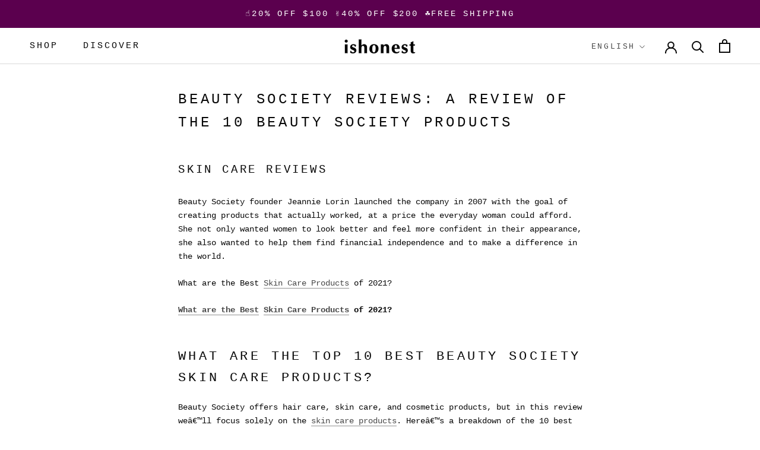

--- FILE ---
content_type: text/html; charset=utf-8
request_url: https://www.ishonest.com/blogs/claudia-shannon/beauty-society-reviews
body_size: 24455
content:
<!doctype html>

<html class="no-js" lang="en">
  <head>
    <meta charset="utf-8"> 
    <meta http-equiv="X-UA-Compatible" content="IE=edge,chrome=1">
    <meta name="viewport" content="width=device-width, initial-scale=1.0, height=device-height, minimum-scale=1.0, maximum-scale=1.0">
    <meta name="theme-color" content="">

    <title>
      Beauty Society Reviews: a Review of The 10 Beauty Society Products
    </title>

    <!-- Google Tag Manager -->
    <script>(function(w,d,s,l,i){w[l]=w[l]||[];w[l].push({'gtm.start':
    new Date().getTime(),event:'gtm.js'});var f=d.getElementsByTagName(s)[0],
    j=d.createElement(s),dl=l!='dataLayer'?'&l='+l:'';j.async=true;j.src=
    'https://www.googletagmanager.com/gtm.js?id='+i+dl;f.parentNode.insertBefore(j,f);
    })(window,document,'script','dataLayer','GTM-M8Z3M42');</script>
    <!-- End Google Tag Manager --><meta name="description" content="Bottom Line: Beauty Society Saving Face Foaming Facial is an oxygenating mask that uses perfluorocarbons to deliver oxygen to the skin, thereby reducing sign..."><link rel="canonical" href="https://www.ishonest.com/blogs/claudia-shannon/beauty-society-reviews"><link rel="shortcut icon" href="//www.ishonest.com/cdn/shop/files/Favicon_96x.png?v=1630938535" type="image/png"><meta property="og:type" content="article">
  <meta property="og:title" content="Beauty Society Reviews: a Review of The 10 Beauty Society Products"><meta property="og:description" content="Bottom Line: Beauty Society Saving Face Foaming Facial is an oxygenating mask that uses perfluorocarbons to deliver oxygen to the skin, thereby reducing sign..."><meta property="og:url" content="https://www.ishonest.com/blogs/claudia-shannon/beauty-society-reviews">
<meta property="og:site_name" content="ishonest"><meta name="twitter:card" content="summary"><meta name="twitter:title" content="Beauty Society Reviews: a Review of The 10 Beauty Society Products">
  <meta name="twitter:description" content="Bottom Line: Beauty Society Saving Face Foaming Facial is an oxygenating mask that uses perfluorocarbons to deliver oxygen to the skin, thereby reducing signs of aging. The cleanser also includes tea tree oil, which is an excellent ingredient for those with acne-prone skin thanks to its antibacterial, antifungal, and anti- inflammatory properties. Bottom Line: A silky, hydrating cream that instantly soothes and moisturizes skin while using retinyl palmitate to provide anti-aging effects, although this ingredient is rated as a 9 by the EWG. One of the brandâ€™s most popular products is the Saving Face Foaming Facial, an oxygenating mask that purges carbon dioxide from your skin and removes bacteria, pollution, and impurities within your cells, helping promote a clear, smooth, and healthy complexion. Bottom Line: A resurfacing serum with 10% glycolic acid along with lactic acid to exfoliate the skin,">
    <style>
  
  

  
  
  

  :root {
    --heading-font-family : "SF Mono", Menlo, Consolas, Monaco, Liberation Mono, Lucida Console, monospace, Apple Color Emoji, Segoe UI Emoji, Segoe UI Symbol;
    --heading-font-weight : 400;
    --heading-font-style  : normal;

    --text-font-family : "SF Mono", Menlo, Consolas, Monaco, Liberation Mono, Lucida Console, monospace, Apple Color Emoji, Segoe UI Emoji, Segoe UI Symbol;
    --text-font-weight : 400;
    --text-font-style  : normal;

    --base-text-font-size   : 14px;
    --default-text-font-size: 14px;--background          : #ffffff;
    --background-rgb      : 255, 255, 255;
    --light-background    : #ffffff;
    --light-background-rgb: 255, 255, 255;
    --heading-color       : #080808;
    --text-color          : #080808;
    --text-color-rgb      : 8, 8, 8;
    --text-color-light    : #484848;
    --text-color-light-rgb: 72, 72, 72;
    --link-color          : #484848;
    --link-color-rgb      : 72, 72, 72;
    --border-color        : #dadada;
    --border-color-rgb    : 218, 218, 218;

    --button-background    : #5b004e;
    --button-background-rgb: 91, 0, 78;
    --button-text-color    : #ffffff;

    --header-background       : #ffffff;
    --header-heading-color    : #080808;
    --header-light-text-color : #484848;
    --header-border-color     : #dadada;

    --footer-background    : #080808;
    --footer-text-color    : #fdf1fb;
    --footer-heading-color : #fdf1fb;
    --footer-border-color  : #2d2b2c;

    --navigation-background      : #fdf1fb;
    --navigation-background-rgb  : 253, 241, 251;
    --navigation-text-color      : #080808;
    --navigation-text-color-light: rgba(8, 8, 8, 0.5);
    --navigation-border-color    : rgba(8, 8, 8, 0.25);

    --newsletter-popup-background     : #5b004e;
    --newsletter-popup-text-color     : #ffffff;
    --newsletter-popup-text-color-rgb : 255, 255, 255;

    --secondary-elements-background       : #080808;
    --secondary-elements-background-rgb   : 8, 8, 8;
    --secondary-elements-text-color       : #ffffff;
    --secondary-elements-text-color-light : rgba(255, 255, 255, 0.5);
    --secondary-elements-border-color     : rgba(255, 255, 255, 0.25);

    --product-sale-price-color    : #f94c43;
    --product-sale-price-color-rgb: 249, 76, 67;
    --product-star-rating: #f6a429;

    /* Shopify related variables */
    --payment-terms-background-color: #ffffff;

    /* Products */

    --horizontal-spacing-four-products-per-row: 60px;
        --horizontal-spacing-two-products-per-row : 60px;

    --vertical-spacing-four-products-per-row: 80px;
        --vertical-spacing-two-products-per-row : 100px;

    /* Animation */
    --drawer-transition-timing: cubic-bezier(0.645, 0.045, 0.355, 1);
    --header-base-height: 80px; /* We set a default for browsers that do not support CSS variables */

    /* Cursors */
    --cursor-zoom-in-svg    : url(//www.ishonest.com/cdn/shop/t/59/assets/cursor-zoom-in.svg?v=178808944627530551271666021593);
    --cursor-zoom-in-2x-svg : url(//www.ishonest.com/cdn/shop/t/59/assets/cursor-zoom-in-2x.svg?v=41831563173364528361666021593);
  }
</style>

<script>
  // IE11 does not have support for CSS variables, so we have to polyfill them
  if (!(((window || {}).CSS || {}).supports && window.CSS.supports('(--a: 0)'))) {
    const script = document.createElement('script');
    script.type = 'text/javascript';
    script.src = 'https://cdn.jsdelivr.net/npm/css-vars-ponyfill@2';
    script.onload = function() {
      cssVars({});
    };

    document.getElementsByTagName('head')[0].appendChild(script);
  }
</script>

    <script>window.performance && window.performance.mark && window.performance.mark('shopify.content_for_header.start');</script><meta name="google-site-verification" content="ErAmUWtyLwNFNq4Aaa3ryV-GYVt_eLL8CPDiEIDTlcg">
<meta id="shopify-digital-wallet" name="shopify-digital-wallet" content="/43043651750/digital_wallets/dialog">
<meta name="shopify-checkout-api-token" content="ee3b7620abf503fd9c22c06a04cd6d4f">
<meta id="in-context-paypal-metadata" data-shop-id="43043651750" data-venmo-supported="false" data-environment="production" data-locale="en_US" data-paypal-v4="true" data-currency="EUR">
<link rel="alternate" type="application/atom+xml" title="Feed" href="/blogs/claudia-shannon.atom" />
<link rel="alternate" hreflang="x-default" href="https://www.ishonest.com/blogs/claudia-shannon/beauty-society-reviews">
<link rel="alternate" hreflang="en" href="https://www.ishonest.com/blogs/claudia-shannon/beauty-society-reviews">
<link rel="alternate" hreflang="de" href="https://www.ishonest.com/de/blogs/claudia-shannon/beauty-society-reviews">
<link rel="alternate" hreflang="es" href="https://www.ishonest.com/es/blogs/claudia-shannon/beauty-society-reviews">
<script async="async" src="/checkouts/internal/preloads.js?locale=en-IE"></script>
<link rel="preconnect" href="https://shop.app" crossorigin="anonymous">
<script async="async" src="https://shop.app/checkouts/internal/preloads.js?locale=en-IE&shop_id=43043651750" crossorigin="anonymous"></script>
<script id="apple-pay-shop-capabilities" type="application/json">{"shopId":43043651750,"countryCode":"IE","currencyCode":"EUR","merchantCapabilities":["supports3DS"],"merchantId":"gid:\/\/shopify\/Shop\/43043651750","merchantName":"ishonest","requiredBillingContactFields":["postalAddress","email"],"requiredShippingContactFields":["postalAddress","email"],"shippingType":"shipping","supportedNetworks":["visa","maestro","masterCard","amex"],"total":{"type":"pending","label":"ishonest","amount":"1.00"},"shopifyPaymentsEnabled":true,"supportsSubscriptions":true}</script>
<script id="shopify-features" type="application/json">{"accessToken":"ee3b7620abf503fd9c22c06a04cd6d4f","betas":["rich-media-storefront-analytics"],"domain":"www.ishonest.com","predictiveSearch":true,"shopId":43043651750,"locale":"en"}</script>
<script>var Shopify = Shopify || {};
Shopify.shop = "awenest.myshopify.com";
Shopify.locale = "en";
Shopify.currency = {"active":"EUR","rate":"1.0"};
Shopify.country = "IE";
Shopify.theme = {"name":"Prod.2022.10.17+GA4","id":136045986033,"schema_name":"Prestige","schema_version":"5.7.0","theme_store_id":855,"role":"main"};
Shopify.theme.handle = "null";
Shopify.theme.style = {"id":null,"handle":null};
Shopify.cdnHost = "www.ishonest.com/cdn";
Shopify.routes = Shopify.routes || {};
Shopify.routes.root = "/";</script>
<script type="module">!function(o){(o.Shopify=o.Shopify||{}).modules=!0}(window);</script>
<script>!function(o){function n(){var o=[];function n(){o.push(Array.prototype.slice.apply(arguments))}return n.q=o,n}var t=o.Shopify=o.Shopify||{};t.loadFeatures=n(),t.autoloadFeatures=n()}(window);</script>
<script>
  window.ShopifyPay = window.ShopifyPay || {};
  window.ShopifyPay.apiHost = "shop.app\/pay";
  window.ShopifyPay.redirectState = null;
</script>
<script id="shop-js-analytics" type="application/json">{"pageType":"article"}</script>
<script defer="defer" async type="module" src="//www.ishonest.com/cdn/shopifycloud/shop-js/modules/v2/client.init-shop-cart-sync_BN7fPSNr.en.esm.js"></script>
<script defer="defer" async type="module" src="//www.ishonest.com/cdn/shopifycloud/shop-js/modules/v2/chunk.common_Cbph3Kss.esm.js"></script>
<script defer="defer" async type="module" src="//www.ishonest.com/cdn/shopifycloud/shop-js/modules/v2/chunk.modal_DKumMAJ1.esm.js"></script>
<script type="module">
  await import("//www.ishonest.com/cdn/shopifycloud/shop-js/modules/v2/client.init-shop-cart-sync_BN7fPSNr.en.esm.js");
await import("//www.ishonest.com/cdn/shopifycloud/shop-js/modules/v2/chunk.common_Cbph3Kss.esm.js");
await import("//www.ishonest.com/cdn/shopifycloud/shop-js/modules/v2/chunk.modal_DKumMAJ1.esm.js");

  window.Shopify.SignInWithShop?.initShopCartSync?.({"fedCMEnabled":true,"windoidEnabled":true});

</script>
<script>
  window.Shopify = window.Shopify || {};
  if (!window.Shopify.featureAssets) window.Shopify.featureAssets = {};
  window.Shopify.featureAssets['shop-js'] = {"shop-cart-sync":["modules/v2/client.shop-cart-sync_CJVUk8Jm.en.esm.js","modules/v2/chunk.common_Cbph3Kss.esm.js","modules/v2/chunk.modal_DKumMAJ1.esm.js"],"init-fed-cm":["modules/v2/client.init-fed-cm_7Fvt41F4.en.esm.js","modules/v2/chunk.common_Cbph3Kss.esm.js","modules/v2/chunk.modal_DKumMAJ1.esm.js"],"init-shop-email-lookup-coordinator":["modules/v2/client.init-shop-email-lookup-coordinator_Cc088_bR.en.esm.js","modules/v2/chunk.common_Cbph3Kss.esm.js","modules/v2/chunk.modal_DKumMAJ1.esm.js"],"init-windoid":["modules/v2/client.init-windoid_hPopwJRj.en.esm.js","modules/v2/chunk.common_Cbph3Kss.esm.js","modules/v2/chunk.modal_DKumMAJ1.esm.js"],"shop-button":["modules/v2/client.shop-button_B0jaPSNF.en.esm.js","modules/v2/chunk.common_Cbph3Kss.esm.js","modules/v2/chunk.modal_DKumMAJ1.esm.js"],"shop-cash-offers":["modules/v2/client.shop-cash-offers_DPIskqss.en.esm.js","modules/v2/chunk.common_Cbph3Kss.esm.js","modules/v2/chunk.modal_DKumMAJ1.esm.js"],"shop-toast-manager":["modules/v2/client.shop-toast-manager_CK7RT69O.en.esm.js","modules/v2/chunk.common_Cbph3Kss.esm.js","modules/v2/chunk.modal_DKumMAJ1.esm.js"],"init-shop-cart-sync":["modules/v2/client.init-shop-cart-sync_BN7fPSNr.en.esm.js","modules/v2/chunk.common_Cbph3Kss.esm.js","modules/v2/chunk.modal_DKumMAJ1.esm.js"],"init-customer-accounts-sign-up":["modules/v2/client.init-customer-accounts-sign-up_CfPf4CXf.en.esm.js","modules/v2/client.shop-login-button_DeIztwXF.en.esm.js","modules/v2/chunk.common_Cbph3Kss.esm.js","modules/v2/chunk.modal_DKumMAJ1.esm.js"],"pay-button":["modules/v2/client.pay-button_CgIwFSYN.en.esm.js","modules/v2/chunk.common_Cbph3Kss.esm.js","modules/v2/chunk.modal_DKumMAJ1.esm.js"],"init-customer-accounts":["modules/v2/client.init-customer-accounts_DQ3x16JI.en.esm.js","modules/v2/client.shop-login-button_DeIztwXF.en.esm.js","modules/v2/chunk.common_Cbph3Kss.esm.js","modules/v2/chunk.modal_DKumMAJ1.esm.js"],"avatar":["modules/v2/client.avatar_BTnouDA3.en.esm.js"],"init-shop-for-new-customer-accounts":["modules/v2/client.init-shop-for-new-customer-accounts_CsZy_esa.en.esm.js","modules/v2/client.shop-login-button_DeIztwXF.en.esm.js","modules/v2/chunk.common_Cbph3Kss.esm.js","modules/v2/chunk.modal_DKumMAJ1.esm.js"],"shop-follow-button":["modules/v2/client.shop-follow-button_BRMJjgGd.en.esm.js","modules/v2/chunk.common_Cbph3Kss.esm.js","modules/v2/chunk.modal_DKumMAJ1.esm.js"],"checkout-modal":["modules/v2/client.checkout-modal_B9Drz_yf.en.esm.js","modules/v2/chunk.common_Cbph3Kss.esm.js","modules/v2/chunk.modal_DKumMAJ1.esm.js"],"shop-login-button":["modules/v2/client.shop-login-button_DeIztwXF.en.esm.js","modules/v2/chunk.common_Cbph3Kss.esm.js","modules/v2/chunk.modal_DKumMAJ1.esm.js"],"lead-capture":["modules/v2/client.lead-capture_DXYzFM3R.en.esm.js","modules/v2/chunk.common_Cbph3Kss.esm.js","modules/v2/chunk.modal_DKumMAJ1.esm.js"],"shop-login":["modules/v2/client.shop-login_CA5pJqmO.en.esm.js","modules/v2/chunk.common_Cbph3Kss.esm.js","modules/v2/chunk.modal_DKumMAJ1.esm.js"],"payment-terms":["modules/v2/client.payment-terms_BxzfvcZJ.en.esm.js","modules/v2/chunk.common_Cbph3Kss.esm.js","modules/v2/chunk.modal_DKumMAJ1.esm.js"]};
</script>
<script>(function() {
  var isLoaded = false;
  function asyncLoad() {
    if (isLoaded) return;
    isLoaded = true;
    var urls = ["https:\/\/admin.revenuehunt.com\/embed.js?shop=awenest.myshopify.com"];
    for (var i = 0; i < urls.length; i++) {
      var s = document.createElement('script');
      s.type = 'text/javascript';
      s.async = true;
      s.src = urls[i];
      var x = document.getElementsByTagName('script')[0];
      x.parentNode.insertBefore(s, x);
    }
  };
  if(window.attachEvent) {
    window.attachEvent('onload', asyncLoad);
  } else {
    window.addEventListener('load', asyncLoad, false);
  }
})();</script>
<script id="__st">var __st={"a":43043651750,"offset":0,"reqid":"85bc135b-d584-4ce2-a356-ff8c6e7d15a6-1769915275","pageurl":"www.ishonest.com\/blogs\/claudia-shannon\/beauty-society-reviews","s":"articles-586704388337","u":"84b27125d673","p":"article","rtyp":"article","rid":586704388337};</script>
<script>window.ShopifyPaypalV4VisibilityTracking = true;</script>
<script id="captcha-bootstrap">!function(){'use strict';const t='contact',e='account',n='new_comment',o=[[t,t],['blogs',n],['comments',n],[t,'customer']],c=[[e,'customer_login'],[e,'guest_login'],[e,'recover_customer_password'],[e,'create_customer']],r=t=>t.map((([t,e])=>`form[action*='/${t}']:not([data-nocaptcha='true']) input[name='form_type'][value='${e}']`)).join(','),a=t=>()=>t?[...document.querySelectorAll(t)].map((t=>t.form)):[];function s(){const t=[...o],e=r(t);return a(e)}const i='password',u='form_key',d=['recaptcha-v3-token','g-recaptcha-response','h-captcha-response',i],f=()=>{try{return window.sessionStorage}catch{return}},m='__shopify_v',_=t=>t.elements[u];function p(t,e,n=!1){try{const o=window.sessionStorage,c=JSON.parse(o.getItem(e)),{data:r}=function(t){const{data:e,action:n}=t;return t[m]||n?{data:e,action:n}:{data:t,action:n}}(c);for(const[e,n]of Object.entries(r))t.elements[e]&&(t.elements[e].value=n);n&&o.removeItem(e)}catch(o){console.error('form repopulation failed',{error:o})}}const l='form_type',E='cptcha';function T(t){t.dataset[E]=!0}const w=window,h=w.document,L='Shopify',v='ce_forms',y='captcha';let A=!1;((t,e)=>{const n=(g='f06e6c50-85a8-45c8-87d0-21a2b65856fe',I='https://cdn.shopify.com/shopifycloud/storefront-forms-hcaptcha/ce_storefront_forms_captcha_hcaptcha.v1.5.2.iife.js',D={infoText:'Protected by hCaptcha',privacyText:'Privacy',termsText:'Terms'},(t,e,n)=>{const o=w[L][v],c=o.bindForm;if(c)return c(t,g,e,D).then(n);var r;o.q.push([[t,g,e,D],n]),r=I,A||(h.body.append(Object.assign(h.createElement('script'),{id:'captcha-provider',async:!0,src:r})),A=!0)});var g,I,D;w[L]=w[L]||{},w[L][v]=w[L][v]||{},w[L][v].q=[],w[L][y]=w[L][y]||{},w[L][y].protect=function(t,e){n(t,void 0,e),T(t)},Object.freeze(w[L][y]),function(t,e,n,w,h,L){const[v,y,A,g]=function(t,e,n){const i=e?o:[],u=t?c:[],d=[...i,...u],f=r(d),m=r(i),_=r(d.filter((([t,e])=>n.includes(e))));return[a(f),a(m),a(_),s()]}(w,h,L),I=t=>{const e=t.target;return e instanceof HTMLFormElement?e:e&&e.form},D=t=>v().includes(t);t.addEventListener('submit',(t=>{const e=I(t);if(!e)return;const n=D(e)&&!e.dataset.hcaptchaBound&&!e.dataset.recaptchaBound,o=_(e),c=g().includes(e)&&(!o||!o.value);(n||c)&&t.preventDefault(),c&&!n&&(function(t){try{if(!f())return;!function(t){const e=f();if(!e)return;const n=_(t);if(!n)return;const o=n.value;o&&e.removeItem(o)}(t);const e=Array.from(Array(32),(()=>Math.random().toString(36)[2])).join('');!function(t,e){_(t)||t.append(Object.assign(document.createElement('input'),{type:'hidden',name:u})),t.elements[u].value=e}(t,e),function(t,e){const n=f();if(!n)return;const o=[...t.querySelectorAll(`input[type='${i}']`)].map((({name:t})=>t)),c=[...d,...o],r={};for(const[a,s]of new FormData(t).entries())c.includes(a)||(r[a]=s);n.setItem(e,JSON.stringify({[m]:1,action:t.action,data:r}))}(t,e)}catch(e){console.error('failed to persist form',e)}}(e),e.submit())}));const S=(t,e)=>{t&&!t.dataset[E]&&(n(t,e.some((e=>e===t))),T(t))};for(const o of['focusin','change'])t.addEventListener(o,(t=>{const e=I(t);D(e)&&S(e,y())}));const B=e.get('form_key'),M=e.get(l),P=B&&M;t.addEventListener('DOMContentLoaded',(()=>{const t=y();if(P)for(const e of t)e.elements[l].value===M&&p(e,B);[...new Set([...A(),...v().filter((t=>'true'===t.dataset.shopifyCaptcha))])].forEach((e=>S(e,t)))}))}(h,new URLSearchParams(w.location.search),n,t,e,['guest_login'])})(!1,!0)}();</script>
<script integrity="sha256-4kQ18oKyAcykRKYeNunJcIwy7WH5gtpwJnB7kiuLZ1E=" data-source-attribution="shopify.loadfeatures" defer="defer" src="//www.ishonest.com/cdn/shopifycloud/storefront/assets/storefront/load_feature-a0a9edcb.js" crossorigin="anonymous"></script>
<script crossorigin="anonymous" defer="defer" src="//www.ishonest.com/cdn/shopifycloud/storefront/assets/shopify_pay/storefront-65b4c6d7.js?v=20250812"></script>
<script data-source-attribution="shopify.dynamic_checkout.dynamic.init">var Shopify=Shopify||{};Shopify.PaymentButton=Shopify.PaymentButton||{isStorefrontPortableWallets:!0,init:function(){window.Shopify.PaymentButton.init=function(){};var t=document.createElement("script");t.src="https://www.ishonest.com/cdn/shopifycloud/portable-wallets/latest/portable-wallets.en.js",t.type="module",document.head.appendChild(t)}};
</script>
<script data-source-attribution="shopify.dynamic_checkout.buyer_consent">
  function portableWalletsHideBuyerConsent(e){var t=document.getElementById("shopify-buyer-consent"),n=document.getElementById("shopify-subscription-policy-button");t&&n&&(t.classList.add("hidden"),t.setAttribute("aria-hidden","true"),n.removeEventListener("click",e))}function portableWalletsShowBuyerConsent(e){var t=document.getElementById("shopify-buyer-consent"),n=document.getElementById("shopify-subscription-policy-button");t&&n&&(t.classList.remove("hidden"),t.removeAttribute("aria-hidden"),n.addEventListener("click",e))}window.Shopify?.PaymentButton&&(window.Shopify.PaymentButton.hideBuyerConsent=portableWalletsHideBuyerConsent,window.Shopify.PaymentButton.showBuyerConsent=portableWalletsShowBuyerConsent);
</script>
<script data-source-attribution="shopify.dynamic_checkout.cart.bootstrap">document.addEventListener("DOMContentLoaded",(function(){function t(){return document.querySelector("shopify-accelerated-checkout-cart, shopify-accelerated-checkout")}if(t())Shopify.PaymentButton.init();else{new MutationObserver((function(e,n){t()&&(Shopify.PaymentButton.init(),n.disconnect())})).observe(document.body,{childList:!0,subtree:!0})}}));
</script>
<link id="shopify-accelerated-checkout-styles" rel="stylesheet" media="screen" href="https://www.ishonest.com/cdn/shopifycloud/portable-wallets/latest/accelerated-checkout-backwards-compat.css" crossorigin="anonymous">
<style id="shopify-accelerated-checkout-cart">
        #shopify-buyer-consent {
  margin-top: 1em;
  display: inline-block;
  width: 100%;
}

#shopify-buyer-consent.hidden {
  display: none;
}

#shopify-subscription-policy-button {
  background: none;
  border: none;
  padding: 0;
  text-decoration: underline;
  font-size: inherit;
  cursor: pointer;
}

#shopify-subscription-policy-button::before {
  box-shadow: none;
}

      </style>

<script>window.performance && window.performance.mark && window.performance.mark('shopify.content_for_header.end');</script>

    <link rel="stylesheet" href="//www.ishonest.com/cdn/shop/t/59/assets/theme.css?v=169356368722861369951666268691">

    <script>// This allows to expose several variables to the global scope, to be used in scripts
      window.theme = {
        pageType: "article",
        moneyFormat: "€{{amount_no_decimals}}",
        moneyWithCurrencyFormat: "€{{amount_no_decimals}} EUR",
        currencyCodeEnabled: false,
        productImageSize: "short",
        searchMode: "product,page",
        showPageTransition: true,
        showElementStaggering: true,
        showImageZooming: true
      };

      window.routes = {
        rootUrl: "\/",
        rootUrlWithoutSlash: '',
        cartUrl: "\/cart",
        cartAddUrl: "\/cart\/add",
        cartChangeUrl: "\/cart\/change",
        searchUrl: "\/search",
        productRecommendationsUrl: "\/recommendations\/products"
      };

      window.languages = {
        cartAddNote: "Add Order Note",
        cartEditNote: "Edit Order Note",
        productImageLoadingError: "This image could not be loaded. Please try to reload the page.",
        productFormAddToCart: "Add to cart",
        productFormUnavailable: "Unavailable",
        productFormSoldOut: "Sold Out",
        shippingEstimatorOneResult: "1 option available:",
        shippingEstimatorMoreResults: "{{count}} options available:",
        shippingEstimatorNoResults: "No shipping could be found"
      };

      window.lazySizesConfig = {
        loadHidden: false,
        hFac: 0.5,
        expFactor: 2,
        ricTimeout: 150,
        lazyClass: 'Image--lazyLoad',
        loadingClass: 'Image--lazyLoading',
        loadedClass: 'Image--lazyLoaded'
      };

      document.documentElement.className = document.documentElement.className.replace('no-js', 'js');
      document.documentElement.style.setProperty('--window-height', window.innerHeight + 'px');

      // We do a quick detection of some features (we could use Modernizr but for so little...)
      (function() {
        document.documentElement.className += ((window.CSS && window.CSS.supports('(position: sticky) or (position: -webkit-sticky)')) ? ' supports-sticky' : ' no-supports-sticky');
        document.documentElement.className += (window.matchMedia('(-moz-touch-enabled: 1), (hover: none)')).matches ? ' no-supports-hover' : ' supports-hover';
      }());</script>

    <script src="//www.ishonest.com/cdn/shop/t/59/assets/lazysizes.min.js?v=174358363404432586981666021593" async></script><script src="//www.ishonest.com/cdn/shop/t/59/assets/libs.min.js?v=26178543184394469741666021593" defer></script>
    <script src="//www.ishonest.com/cdn/shop/t/59/assets/theme.js?v=116291210821653663351666021593" defer></script>
    <script src="//www.ishonest.com/cdn/shop/t/59/assets/custom.js?v=146495629591311773171666021593" defer></script>

    <script>
      (function () {
        window.onpageshow = function() {
          if (window.theme.showPageTransition) {
            var pageTransition = document.querySelector('.PageTransition');

            if (pageTransition) {
              pageTransition.style.visibility = 'visible';
              pageTransition.style.opacity = '0';
            }
          }

          // When the page is loaded from the cache, we have to reload the cart content
          document.documentElement.dispatchEvent(new CustomEvent('cart:refresh', {
            bubbles: true
          }));
        };
      })();
    </script>

    
  <script type="application/ld+json">
  {
    "@context": "http://schema.org",
    "@type": "BlogPosting",
    "mainEntityOfPage": "/blogs/claudia-shannon/beauty-society-reviews",
    "articleSection": "By Claudia Shannon",
    "keywords": "beauty",
    "headline": "Beauty Society Reviews: a Review of The 10 Beauty Society Products",
    "description": "Bottom Line: Beauty Society Saving Face Foaming Facial is an oxygenating mask that uses perfluorocarbons to deliver oxygen to the skin, thereby reducing signs of...",
    "dateCreated": "2021-10-18T14:14:32",
    "datePublished": "2021-10-18T14:14:32",
    "dateModified": "2021-10-18T14:14:32",
    "image": {
      "@type": "ImageObject",
      "url": "https://www.ishonest.com/cdn/shopifycloud/storefront/assets/no-image-2048-a2addb12_1024x.gif",
      "image": "https://www.ishonest.com/cdn/shopifycloud/storefront/assets/no-image-2048-a2addb12_1024x.gif",
      "name": null,
      "width": "1024",
      "height": "1024"
    },
    "author": {
      "@type": "Person",
      "name": " ",
      "givenName": null,
      "familyName": null
    },
    "publisher": {
      "@type": "Organization",
      "name": "ishonest"
    },
    "commentCount": 0,
    "comment": []
  }
  </script>



  <script type="application/ld+json">
  {
    "@context": "http://schema.org",
    "@type": "BreadcrumbList",
  "itemListElement": [{
      "@type": "ListItem",
      "position": 1,
      "name": "Home",
      "item": "https://www.ishonest.com"
    },{
          "@type": "ListItem",
          "position": 2,
          "name": "By Claudia Shannon",
          "item": "https://www.ishonest.com/blogs/claudia-shannon"
        }, {
          "@type": "ListItem",
          "position": 3,
          "name": "By Claudia Shannon",
          "item": "https://www.ishonest.com/blogs/claudia-shannon/beauty-society-reviews"
        }]
  }
  </script>

    <!-- Google Tag Manager -->
<script>(function(w,d,s,l,i){w[l]=w[l]||[];w[l].push({'gtm.start':
new Date().getTime(),event:'gtm.js'});var f=d.getElementsByTagName(s)[0],
j=d.createElement(s),dl=l!='dataLayer'?'&l='+l:'';j.async=true;j.src=
'https://www.googletagmanager.com/gtm.js?id='+i+dl;f.parentNode.insertBefore(j,f);
})(window,document,'script','dataLayer','GTM-M8Z3M42');</script>
<!-- End Google Tag Manager -->



<script type="text/javascript">
window.dataLayer = window.dataLayer || [];

window.appStart = function(){
  window.productPageHandle = function(){

    var productName = "";
    var productId = "";
    var productPrice = "";
    var productBrand = "";
    var productCollection = "";
    var productType = "";
    var productSku = "";
    var productVariantId = "";
    var productVariantTitle = "";

    window.dataLayer.push({
      event: "analyzify_productDetail",
      productId: productId,
      productName: productName,
      productPrice: productPrice,
      productBrand: productBrand,
      productCategory: productCollection,
      productType: productType,
      productSku: productSku,
      productVariantId: productVariantId,
      productVariantTitle: productVariantTitle,
      currency: "EUR",
    });
  };

  window.allPageHandle = function(){
    window.dataLayer.push({
      event: "ga4kit_info",
      contentGroup: "article",
      
        userType: "visitor",
      
    });
  };
  allPageHandle();
      
  

}
appStart();
</script>
  <meta property="og:image" content="https://cdn.shopify.com/s/files/1/0430/4365/1750/files/Logo_Black_464x94_8a9f8354-9c8a-4c54-8881-225f92a55c16.png?height=628&pad_color=ffffff&v=1631062873&width=1200" />
<meta property="og:image:secure_url" content="https://cdn.shopify.com/s/files/1/0430/4365/1750/files/Logo_Black_464x94_8a9f8354-9c8a-4c54-8881-225f92a55c16.png?height=628&pad_color=ffffff&v=1631062873&width=1200" />
<meta property="og:image:width" content="1200" />
<meta property="og:image:height" content="628" />
<meta property="og:image:alt" content="ishonest logo" />
<link href="https://monorail-edge.shopifysvc.com" rel="dns-prefetch">
<script>(function(){if ("sendBeacon" in navigator && "performance" in window) {try {var session_token_from_headers = performance.getEntriesByType('navigation')[0].serverTiming.find(x => x.name == '_s').description;} catch {var session_token_from_headers = undefined;}var session_cookie_matches = document.cookie.match(/_shopify_s=([^;]*)/);var session_token_from_cookie = session_cookie_matches && session_cookie_matches.length === 2 ? session_cookie_matches[1] : "";var session_token = session_token_from_headers || session_token_from_cookie || "";function handle_abandonment_event(e) {var entries = performance.getEntries().filter(function(entry) {return /monorail-edge.shopifysvc.com/.test(entry.name);});if (!window.abandonment_tracked && entries.length === 0) {window.abandonment_tracked = true;var currentMs = Date.now();var navigation_start = performance.timing.navigationStart;var payload = {shop_id: 43043651750,url: window.location.href,navigation_start,duration: currentMs - navigation_start,session_token,page_type: "article"};window.navigator.sendBeacon("https://monorail-edge.shopifysvc.com/v1/produce", JSON.stringify({schema_id: "online_store_buyer_site_abandonment/1.1",payload: payload,metadata: {event_created_at_ms: currentMs,event_sent_at_ms: currentMs}}));}}window.addEventListener('pagehide', handle_abandonment_event);}}());</script>
<script id="web-pixels-manager-setup">(function e(e,d,r,n,o){if(void 0===o&&(o={}),!Boolean(null===(a=null===(i=window.Shopify)||void 0===i?void 0:i.analytics)||void 0===a?void 0:a.replayQueue)){var i,a;window.Shopify=window.Shopify||{};var t=window.Shopify;t.analytics=t.analytics||{};var s=t.analytics;s.replayQueue=[],s.publish=function(e,d,r){return s.replayQueue.push([e,d,r]),!0};try{self.performance.mark("wpm:start")}catch(e){}var l=function(){var e={modern:/Edge?\/(1{2}[4-9]|1[2-9]\d|[2-9]\d{2}|\d{4,})\.\d+(\.\d+|)|Firefox\/(1{2}[4-9]|1[2-9]\d|[2-9]\d{2}|\d{4,})\.\d+(\.\d+|)|Chrom(ium|e)\/(9{2}|\d{3,})\.\d+(\.\d+|)|(Maci|X1{2}).+ Version\/(15\.\d+|(1[6-9]|[2-9]\d|\d{3,})\.\d+)([,.]\d+|)( \(\w+\)|)( Mobile\/\w+|) Safari\/|Chrome.+OPR\/(9{2}|\d{3,})\.\d+\.\d+|(CPU[ +]OS|iPhone[ +]OS|CPU[ +]iPhone|CPU IPhone OS|CPU iPad OS)[ +]+(15[._]\d+|(1[6-9]|[2-9]\d|\d{3,})[._]\d+)([._]\d+|)|Android:?[ /-](13[3-9]|1[4-9]\d|[2-9]\d{2}|\d{4,})(\.\d+|)(\.\d+|)|Android.+Firefox\/(13[5-9]|1[4-9]\d|[2-9]\d{2}|\d{4,})\.\d+(\.\d+|)|Android.+Chrom(ium|e)\/(13[3-9]|1[4-9]\d|[2-9]\d{2}|\d{4,})\.\d+(\.\d+|)|SamsungBrowser\/([2-9]\d|\d{3,})\.\d+/,legacy:/Edge?\/(1[6-9]|[2-9]\d|\d{3,})\.\d+(\.\d+|)|Firefox\/(5[4-9]|[6-9]\d|\d{3,})\.\d+(\.\d+|)|Chrom(ium|e)\/(5[1-9]|[6-9]\d|\d{3,})\.\d+(\.\d+|)([\d.]+$|.*Safari\/(?![\d.]+ Edge\/[\d.]+$))|(Maci|X1{2}).+ Version\/(10\.\d+|(1[1-9]|[2-9]\d|\d{3,})\.\d+)([,.]\d+|)( \(\w+\)|)( Mobile\/\w+|) Safari\/|Chrome.+OPR\/(3[89]|[4-9]\d|\d{3,})\.\d+\.\d+|(CPU[ +]OS|iPhone[ +]OS|CPU[ +]iPhone|CPU IPhone OS|CPU iPad OS)[ +]+(10[._]\d+|(1[1-9]|[2-9]\d|\d{3,})[._]\d+)([._]\d+|)|Android:?[ /-](13[3-9]|1[4-9]\d|[2-9]\d{2}|\d{4,})(\.\d+|)(\.\d+|)|Mobile Safari.+OPR\/([89]\d|\d{3,})\.\d+\.\d+|Android.+Firefox\/(13[5-9]|1[4-9]\d|[2-9]\d{2}|\d{4,})\.\d+(\.\d+|)|Android.+Chrom(ium|e)\/(13[3-9]|1[4-9]\d|[2-9]\d{2}|\d{4,})\.\d+(\.\d+|)|Android.+(UC? ?Browser|UCWEB|U3)[ /]?(15\.([5-9]|\d{2,})|(1[6-9]|[2-9]\d|\d{3,})\.\d+)\.\d+|SamsungBrowser\/(5\.\d+|([6-9]|\d{2,})\.\d+)|Android.+MQ{2}Browser\/(14(\.(9|\d{2,})|)|(1[5-9]|[2-9]\d|\d{3,})(\.\d+|))(\.\d+|)|K[Aa][Ii]OS\/(3\.\d+|([4-9]|\d{2,})\.\d+)(\.\d+|)/},d=e.modern,r=e.legacy,n=navigator.userAgent;return n.match(d)?"modern":n.match(r)?"legacy":"unknown"}(),u="modern"===l?"modern":"legacy",c=(null!=n?n:{modern:"",legacy:""})[u],f=function(e){return[e.baseUrl,"/wpm","/b",e.hashVersion,"modern"===e.buildTarget?"m":"l",".js"].join("")}({baseUrl:d,hashVersion:r,buildTarget:u}),m=function(e){var d=e.version,r=e.bundleTarget,n=e.surface,o=e.pageUrl,i=e.monorailEndpoint;return{emit:function(e){var a=e.status,t=e.errorMsg,s=(new Date).getTime(),l=JSON.stringify({metadata:{event_sent_at_ms:s},events:[{schema_id:"web_pixels_manager_load/3.1",payload:{version:d,bundle_target:r,page_url:o,status:a,surface:n,error_msg:t},metadata:{event_created_at_ms:s}}]});if(!i)return console&&console.warn&&console.warn("[Web Pixels Manager] No Monorail endpoint provided, skipping logging."),!1;try{return self.navigator.sendBeacon.bind(self.navigator)(i,l)}catch(e){}var u=new XMLHttpRequest;try{return u.open("POST",i,!0),u.setRequestHeader("Content-Type","text/plain"),u.send(l),!0}catch(e){return console&&console.warn&&console.warn("[Web Pixels Manager] Got an unhandled error while logging to Monorail."),!1}}}}({version:r,bundleTarget:l,surface:e.surface,pageUrl:self.location.href,monorailEndpoint:e.monorailEndpoint});try{o.browserTarget=l,function(e){var d=e.src,r=e.async,n=void 0===r||r,o=e.onload,i=e.onerror,a=e.sri,t=e.scriptDataAttributes,s=void 0===t?{}:t,l=document.createElement("script"),u=document.querySelector("head"),c=document.querySelector("body");if(l.async=n,l.src=d,a&&(l.integrity=a,l.crossOrigin="anonymous"),s)for(var f in s)if(Object.prototype.hasOwnProperty.call(s,f))try{l.dataset[f]=s[f]}catch(e){}if(o&&l.addEventListener("load",o),i&&l.addEventListener("error",i),u)u.appendChild(l);else{if(!c)throw new Error("Did not find a head or body element to append the script");c.appendChild(l)}}({src:f,async:!0,onload:function(){if(!function(){var e,d;return Boolean(null===(d=null===(e=window.Shopify)||void 0===e?void 0:e.analytics)||void 0===d?void 0:d.initialized)}()){var d=window.webPixelsManager.init(e)||void 0;if(d){var r=window.Shopify.analytics;r.replayQueue.forEach((function(e){var r=e[0],n=e[1],o=e[2];d.publishCustomEvent(r,n,o)})),r.replayQueue=[],r.publish=d.publishCustomEvent,r.visitor=d.visitor,r.initialized=!0}}},onerror:function(){return m.emit({status:"failed",errorMsg:"".concat(f," has failed to load")})},sri:function(e){var d=/^sha384-[A-Za-z0-9+/=]+$/;return"string"==typeof e&&d.test(e)}(c)?c:"",scriptDataAttributes:o}),m.emit({status:"loading"})}catch(e){m.emit({status:"failed",errorMsg:(null==e?void 0:e.message)||"Unknown error"})}}})({shopId: 43043651750,storefrontBaseUrl: "https://www.ishonest.com",extensionsBaseUrl: "https://extensions.shopifycdn.com/cdn/shopifycloud/web-pixels-manager",monorailEndpoint: "https://monorail-edge.shopifysvc.com/unstable/produce_batch",surface: "storefront-renderer",enabledBetaFlags: ["2dca8a86"],webPixelsConfigList: [{"id":"1143636316","configuration":"{\"config\":\"{\\\"pixel_id\\\":\\\"GT-WPDWJGD\\\",\\\"target_country\\\":\\\"IE\\\",\\\"gtag_events\\\":[{\\\"type\\\":\\\"purchase\\\",\\\"action_label\\\":\\\"MC-0FMLN07WL8\\\"},{\\\"type\\\":\\\"page_view\\\",\\\"action_label\\\":\\\"MC-0FMLN07WL8\\\"},{\\\"type\\\":\\\"view_item\\\",\\\"action_label\\\":\\\"MC-0FMLN07WL8\\\"}],\\\"enable_monitoring_mode\\\":false}\"}","eventPayloadVersion":"v1","runtimeContext":"OPEN","scriptVersion":"b2a88bafab3e21179ed38636efcd8a93","type":"APP","apiClientId":1780363,"privacyPurposes":[],"dataSharingAdjustments":{"protectedCustomerApprovalScopes":["read_customer_address","read_customer_email","read_customer_name","read_customer_personal_data","read_customer_phone"]}},{"id":"shopify-app-pixel","configuration":"{}","eventPayloadVersion":"v1","runtimeContext":"STRICT","scriptVersion":"0450","apiClientId":"shopify-pixel","type":"APP","privacyPurposes":["ANALYTICS","MARKETING"]},{"id":"shopify-custom-pixel","eventPayloadVersion":"v1","runtimeContext":"LAX","scriptVersion":"0450","apiClientId":"shopify-pixel","type":"CUSTOM","privacyPurposes":["ANALYTICS","MARKETING"]}],isMerchantRequest: false,initData: {"shop":{"name":"ishonest","paymentSettings":{"currencyCode":"EUR"},"myshopifyDomain":"awenest.myshopify.com","countryCode":"IE","storefrontUrl":"https:\/\/www.ishonest.com"},"customer":null,"cart":null,"checkout":null,"productVariants":[],"purchasingCompany":null},},"https://www.ishonest.com/cdn","1d2a099fw23dfb22ep557258f5m7a2edbae",{"modern":"","legacy":""},{"shopId":"43043651750","storefrontBaseUrl":"https:\/\/www.ishonest.com","extensionBaseUrl":"https:\/\/extensions.shopifycdn.com\/cdn\/shopifycloud\/web-pixels-manager","surface":"storefront-renderer","enabledBetaFlags":"[\"2dca8a86\"]","isMerchantRequest":"false","hashVersion":"1d2a099fw23dfb22ep557258f5m7a2edbae","publish":"custom","events":"[[\"page_viewed\",{}]]"});</script><script>
  window.ShopifyAnalytics = window.ShopifyAnalytics || {};
  window.ShopifyAnalytics.meta = window.ShopifyAnalytics.meta || {};
  window.ShopifyAnalytics.meta.currency = 'EUR';
  var meta = {"page":{"pageType":"article","resourceType":"article","resourceId":586704388337,"requestId":"85bc135b-d584-4ce2-a356-ff8c6e7d15a6-1769915275"}};
  for (var attr in meta) {
    window.ShopifyAnalytics.meta[attr] = meta[attr];
  }
</script>
<script class="analytics">
  (function () {
    var customDocumentWrite = function(content) {
      var jquery = null;

      if (window.jQuery) {
        jquery = window.jQuery;
      } else if (window.Checkout && window.Checkout.$) {
        jquery = window.Checkout.$;
      }

      if (jquery) {
        jquery('body').append(content);
      }
    };

    var hasLoggedConversion = function(token) {
      if (token) {
        return document.cookie.indexOf('loggedConversion=' + token) !== -1;
      }
      return false;
    }

    var setCookieIfConversion = function(token) {
      if (token) {
        var twoMonthsFromNow = new Date(Date.now());
        twoMonthsFromNow.setMonth(twoMonthsFromNow.getMonth() + 2);

        document.cookie = 'loggedConversion=' + token + '; expires=' + twoMonthsFromNow;
      }
    }

    var trekkie = window.ShopifyAnalytics.lib = window.trekkie = window.trekkie || [];
    if (trekkie.integrations) {
      return;
    }
    trekkie.methods = [
      'identify',
      'page',
      'ready',
      'track',
      'trackForm',
      'trackLink'
    ];
    trekkie.factory = function(method) {
      return function() {
        var args = Array.prototype.slice.call(arguments);
        args.unshift(method);
        trekkie.push(args);
        return trekkie;
      };
    };
    for (var i = 0; i < trekkie.methods.length; i++) {
      var key = trekkie.methods[i];
      trekkie[key] = trekkie.factory(key);
    }
    trekkie.load = function(config) {
      trekkie.config = config || {};
      trekkie.config.initialDocumentCookie = document.cookie;
      var first = document.getElementsByTagName('script')[0];
      var script = document.createElement('script');
      script.type = 'text/javascript';
      script.onerror = function(e) {
        var scriptFallback = document.createElement('script');
        scriptFallback.type = 'text/javascript';
        scriptFallback.onerror = function(error) {
                var Monorail = {
      produce: function produce(monorailDomain, schemaId, payload) {
        var currentMs = new Date().getTime();
        var event = {
          schema_id: schemaId,
          payload: payload,
          metadata: {
            event_created_at_ms: currentMs,
            event_sent_at_ms: currentMs
          }
        };
        return Monorail.sendRequest("https://" + monorailDomain + "/v1/produce", JSON.stringify(event));
      },
      sendRequest: function sendRequest(endpointUrl, payload) {
        // Try the sendBeacon API
        if (window && window.navigator && typeof window.navigator.sendBeacon === 'function' && typeof window.Blob === 'function' && !Monorail.isIos12()) {
          var blobData = new window.Blob([payload], {
            type: 'text/plain'
          });

          if (window.navigator.sendBeacon(endpointUrl, blobData)) {
            return true;
          } // sendBeacon was not successful

        } // XHR beacon

        var xhr = new XMLHttpRequest();

        try {
          xhr.open('POST', endpointUrl);
          xhr.setRequestHeader('Content-Type', 'text/plain');
          xhr.send(payload);
        } catch (e) {
          console.log(e);
        }

        return false;
      },
      isIos12: function isIos12() {
        return window.navigator.userAgent.lastIndexOf('iPhone; CPU iPhone OS 12_') !== -1 || window.navigator.userAgent.lastIndexOf('iPad; CPU OS 12_') !== -1;
      }
    };
    Monorail.produce('monorail-edge.shopifysvc.com',
      'trekkie_storefront_load_errors/1.1',
      {shop_id: 43043651750,
      theme_id: 136045986033,
      app_name: "storefront",
      context_url: window.location.href,
      source_url: "//www.ishonest.com/cdn/s/trekkie.storefront.c59ea00e0474b293ae6629561379568a2d7c4bba.min.js"});

        };
        scriptFallback.async = true;
        scriptFallback.src = '//www.ishonest.com/cdn/s/trekkie.storefront.c59ea00e0474b293ae6629561379568a2d7c4bba.min.js';
        first.parentNode.insertBefore(scriptFallback, first);
      };
      script.async = true;
      script.src = '//www.ishonest.com/cdn/s/trekkie.storefront.c59ea00e0474b293ae6629561379568a2d7c4bba.min.js';
      first.parentNode.insertBefore(script, first);
    };
    trekkie.load(
      {"Trekkie":{"appName":"storefront","development":false,"defaultAttributes":{"shopId":43043651750,"isMerchantRequest":null,"themeId":136045986033,"themeCityHash":"426056350770522090","contentLanguage":"en","currency":"EUR","eventMetadataId":"37bf9546-c34b-44ba-95f8-c60b99124a55"},"isServerSideCookieWritingEnabled":true,"monorailRegion":"shop_domain","enabledBetaFlags":["65f19447","b5387b81"]},"Session Attribution":{},"S2S":{"facebookCapiEnabled":false,"source":"trekkie-storefront-renderer","apiClientId":580111}}
    );

    var loaded = false;
    trekkie.ready(function() {
      if (loaded) return;
      loaded = true;

      window.ShopifyAnalytics.lib = window.trekkie;

      var originalDocumentWrite = document.write;
      document.write = customDocumentWrite;
      try { window.ShopifyAnalytics.merchantGoogleAnalytics.call(this); } catch(error) {};
      document.write = originalDocumentWrite;

      window.ShopifyAnalytics.lib.page(null,{"pageType":"article","resourceType":"article","resourceId":586704388337,"requestId":"85bc135b-d584-4ce2-a356-ff8c6e7d15a6-1769915275","shopifyEmitted":true});

      var match = window.location.pathname.match(/checkouts\/(.+)\/(thank_you|post_purchase)/)
      var token = match? match[1]: undefined;
      if (!hasLoggedConversion(token)) {
        setCookieIfConversion(token);
        
      }
    });


        var eventsListenerScript = document.createElement('script');
        eventsListenerScript.async = true;
        eventsListenerScript.src = "//www.ishonest.com/cdn/shopifycloud/storefront/assets/shop_events_listener-3da45d37.js";
        document.getElementsByTagName('head')[0].appendChild(eventsListenerScript);

})();</script>
  <script>
  if (!window.ga || (window.ga && typeof window.ga !== 'function')) {
    window.ga = function ga() {
      (window.ga.q = window.ga.q || []).push(arguments);
      if (window.Shopify && window.Shopify.analytics && typeof window.Shopify.analytics.publish === 'function') {
        window.Shopify.analytics.publish("ga_stub_called", {}, {sendTo: "google_osp_migration"});
      }
      console.error("Shopify's Google Analytics stub called with:", Array.from(arguments), "\nSee https://help.shopify.com/manual/promoting-marketing/pixels/pixel-migration#google for more information.");
    };
    if (window.Shopify && window.Shopify.analytics && typeof window.Shopify.analytics.publish === 'function') {
      window.Shopify.analytics.publish("ga_stub_initialized", {}, {sendTo: "google_osp_migration"});
    }
  }
</script>
<script
  defer
  src="https://www.ishonest.com/cdn/shopifycloud/perf-kit/shopify-perf-kit-3.1.0.min.js"
  data-application="storefront-renderer"
  data-shop-id="43043651750"
  data-render-region="gcp-us-east1"
  data-page-type="article"
  data-theme-instance-id="136045986033"
  data-theme-name="Prestige"
  data-theme-version="5.7.0"
  data-monorail-region="shop_domain"
  data-resource-timing-sampling-rate="10"
  data-shs="true"
  data-shs-beacon="true"
  data-shs-export-with-fetch="true"
  data-shs-logs-sample-rate="1"
  data-shs-beacon-endpoint="https://www.ishonest.com/api/collect"
></script>
</head><body class="prestige--v4 features--heading-large features--heading-uppercase features--show-page-transition features--show-button-transition features--show-image-zooming features--show-element-staggering  template-article">
  <!-- To Reduce Very Large Image LCP -->
  <img alt = "transparent background" width="99999" height="99999" style="pointer-events: none; position: absolute; top: 0; left: 0; width: 99vw; height: 99vh; max-width: 99vw; max-height: 99vh;"  src="[data-uri]"><svg class="u-visually-hidden">
      <linearGradient id="rating-star-gradient-half">
        <stop offset="50%" stop-color="var(--product-star-rating)" />
        <stop offset="50%" stop-color="var(--text-color-light)" />
      </linearGradient>
    </svg>

    <a class="PageSkipLink u-visually-hidden" href="#main">Skip to content</a>
    <span class="LoadingBar"></span>
    <div class="PageOverlay"></div><div class="PageTransition"></div><div id="shopify-section-popup" class="shopify-section">

      <aside class="NewsletterPopup" data-section-id="popup" data-section-type="newsletter-popup" data-section-settings='
        {
          "apparitionDelay": 3,
          "showOnlyOnce": true
        }
      ' aria-hidden="true">
        <button class="NewsletterPopup__Close" data-action="close-popup" aria-label="Close"><svg class="Icon Icon--close " role="presentation" viewBox="0 0 16 14">
      <path d="M15 0L1 14m14 0L1 0" stroke="currentColor" fill="none" fill-rule="evenodd"></path>
    </svg></button><h3 class="NewsletterPopup__Heading Heading u-h3">The Last Sale</h3><div class="NewsletterPopup__Content">
            <p>🏳 Spend $200 and get 40% off, or 🏳 Spend $100 and get 20% off, and 🏳 Free shipping on all orders. No discount codes required. Automatic on checkout.</p>
          </div></aside></div>
    <div id="shopify-section-sidebar-menu" class="shopify-section"><section id="sidebar-menu" class="SidebarMenu Drawer Drawer--small Drawer--fromLeft" aria-hidden="true" data-section-id="sidebar-menu" data-section-type="sidebar-menu">
    <header class="Drawer__Header" data-drawer-animated-left>
      <button class="Drawer__Close Icon-Wrapper--clickable" data-action="close-drawer" data-drawer-id="sidebar-menu" aria-label="Close navigation"><svg class="Icon Icon--close " role="presentation" viewBox="0 0 16 14">
      <path d="M15 0L1 14m14 0L1 0" stroke="currentColor" fill="none" fill-rule="evenodd"></path>
    </svg></button>
    </header>

    <div class="Drawer__Content">
      <div class="Drawer__Main" data-drawer-animated-left data-scrollable>
        <div class="Drawer__Container">
          <nav class="SidebarMenu__Nav SidebarMenu__Nav--primary" aria-label="Sidebar navigation"><div class="Collapsible"><button class="Collapsible__Button Heading u-h6" data-action="toggle-collapsible" aria-expanded="false">Shop<span class="Collapsible__Plus"></span>
                  </button>

                  <div class="Collapsible__Inner">
                    <div class="Collapsible__Content"><div class="Collapsible"><button class="Collapsible__Button Heading Text--subdued Link--primary u-h7" data-action="toggle-collapsible" aria-expanded="false">For Purpose<span class="Collapsible__Plus"></span>
                            </button>

                            <div class="Collapsible__Inner">
                              <div class="Collapsible__Content">
                                <ul class="Linklist Linklist--bordered Linklist--spacingLoose"><li class="Linklist__Item">
                                      <a href="/collections/acne-control" class="Text--subdued Link Link--primary">Acne Control</a>
                                    </li><li class="Linklist__Item">
                                      <a href="/collections/anti-aging" class="Text--subdued Link Link--primary">Anti-Aging</a>
                                    </li><li class="Linklist__Item">
                                      <a href="/collections/exfoliate" class="Text--subdued Link Link--primary">Exfoliate</a>
                                    </li><li class="Linklist__Item">
                                      <a href="/collections/moisturize" class="Text--subdued Link Link--primary">Moisturize</a>
                                    </li><li class="Linklist__Item">
                                      <a href="/collections/spots" class="Text--subdued Link Link--primary">Spots</a>
                                    </li><li class="Linklist__Item">
                                      <a href="/collections/sun-care" class="Text--subdued Link Link--primary">Sun-Care</a>
                                    </li><li class="Linklist__Item">
                                      <a href="/collections/texture" class="Text--subdued Link Link--primary">Texture</a>
                                    </li><li class="Linklist__Item">
                                      <a href="/collections/under-eye" class="Text--subdued Link Link--primary">Under Eye</a>
                                    </li><li class="Linklist__Item">
                                      <a href="/collections/hair-care" class="Text--subdued Link Link--primary">Hair Care</a>
                                    </li></ul>
                              </div>
                            </div></div><div class="Collapsible"><button class="Collapsible__Button Heading Text--subdued Link--primary u-h7" data-action="toggle-collapsible" aria-expanded="false">For Skin Type<span class="Collapsible__Plus"></span>
                            </button>

                            <div class="Collapsible__Inner">
                              <div class="Collapsible__Content">
                                <ul class="Linklist Linklist--bordered Linklist--spacingLoose"><li class="Linklist__Item">
                                      <a href="/collections/all?filter.p.m.custom.skin_type=Oily+Problematic" class="Text--subdued Link Link--primary">Oily Problematic</a>
                                    </li><li class="Linklist__Item">
                                      <a href="/collections/all?filter.p.m.custom.skin_type=Oily" class="Text--subdued Link Link--primary">Oily</a>
                                    </li><li class="Linklist__Item">
                                      <a href="/collections/all?filter.p.m.custom.skin_type=Combination" class="Text--subdued Link Link--primary">Combination</a>
                                    </li><li class="Linklist__Item">
                                      <a href="/collections/all?filter.p.m.custom.skin_type=Normal" class="Text--subdued Link Link--primary">Normal</a>
                                    </li><li class="Linklist__Item">
                                      <a href="/collections/all?filter.p.m.custom.skin_type=Dry" class="Text--subdued Link Link--primary">Dry</a>
                                    </li><li class="Linklist__Item">
                                      <a href="/collections/all?filter.p.m.custom.skin_type=Dry+Problematic" class="Text--subdued Link Link--primary">Dry Problematic</a>
                                    </li></ul>
                              </div>
                            </div></div><div class="Collapsible"><button class="Collapsible__Button Heading Text--subdued Link--primary u-h7" data-action="toggle-collapsible" aria-expanded="false">For Lifestage<span class="Collapsible__Plus"></span>
                            </button>

                            <div class="Collapsible__Inner">
                              <div class="Collapsible__Content">
                                <ul class="Linklist Linklist--bordered Linklist--spacingLoose"><li class="Linklist__Item">
                                      <a href="/collections/all?filter.p.m.custom.life_stage=18%2B+Young+Adult" class="Text--subdued Link Link--primary">Young Adult (18 - 29)</a>
                                    </li><li class="Linklist__Item">
                                      <a href="/collections/all?filter.p.m.custom.life_stage=30%2B+Pre-Menopause" class="Text--subdued Link Link--primary">Pre-Menopause (30 - 49)</a>
                                    </li><li class="Linklist__Item">
                                      <a href="/collections/all?filter.p.m.custom.life_stage=50%2B+Post-Menopause" class="Text--subdued Link Link--primary">Post-Menopause (50 - 64)</a>
                                    </li><li class="Linklist__Item">
                                      <a href="/collections/all?filter.p.m.custom.life_stage=65%2B+Mature" class="Text--subdued Link Link--primary">Mature (65+)</a>
                                    </li></ul>
                              </div>
                            </div></div></div>
                  </div></div><div class="Collapsible"><button class="Collapsible__Button Heading u-h6" data-action="toggle-collapsible" aria-expanded="false">Discover<span class="Collapsible__Plus"></span>
                  </button>

                  <div class="Collapsible__Inner">
                    <div class="Collapsible__Content"><div class="Collapsible"><a href="/collections" class="Collapsible__Button Heading Text--subdued Link Link--primary u-h7">Collections</a></div><div class="Collapsible"><a href="/collections/all" class="Collapsible__Button Heading Text--subdued Link Link--primary u-h7">Products</a></div><div class="Collapsible"><a href="/pages/ingredients" class="Collapsible__Button Heading Text--subdued Link Link--primary u-h7">Ingredients</a></div><div class="Collapsible"><a href="/quiz" class="Collapsible__Button Heading Text--subdued Link Link--primary u-h7">Skin Quiz</a></div><div class="Collapsible"><a href="/pages/shipping-policy" class="Collapsible__Button Heading Text--subdued Link Link--primary u-h7">Free Shipping</a></div><div class="Collapsible"><a href="/pages/contact-us" class="Collapsible__Button Heading Text--subdued Link Link--primary u-h7">Contact Us</a></div></div>
                  </div></div></nav><nav class="SidebarMenu__Nav SidebarMenu__Nav--secondary">
            <ul class="Linklist Linklist--spacingLoose"><li class="Linklist__Item">
                  <a href="https://www.ishonest.com/" class="Text--subdued Link Link--primary">English</a>
                </li><li class="Linklist__Item">
                  <a href="/es" class="Text--subdued Link Link--primary">Español</a>
                </li><li class="Linklist__Item">
                  <a href="/de" class="Text--subdued Link Link--primary">Deutsch</a>
                </li><li class="Linklist__Item">
                  <a href="/account" class="Text--subdued Link Link--primary">Account</a>
                </li></ul>
          </nav>
        </div>
      </div></div>
</section>

</div>
<div id="sidebar-cart" class="Drawer Drawer--fromRight" aria-hidden="true" data-section-id="cart" data-section-type="cart" data-section-settings='{
  "type": "drawer",
  "itemCount": 0,
  "drawer": true,
  "hasShippingEstimator": false
}'>
  <div class="Drawer__Header Drawer__Header--bordered Drawer__Container">
      <span class="Drawer__Title Heading u-h4">Cart</span>

      <button class="Drawer__Close Icon-Wrapper--clickable" data-action="close-drawer" data-drawer-id="sidebar-cart" aria-label="Close cart"><svg class="Icon Icon--close " role="presentation" viewBox="0 0 16 14">
      <path d="M15 0L1 14m14 0L1 0" stroke="currentColor" fill="none" fill-rule="evenodd"></path>
    </svg></button>
  </div>

  <form class="Cart Drawer__Content" action="/cart" method="POST" novalidate>
    <div class="Drawer__Main" data-scrollable><p class="Cart__Empty Heading u-h5">Your cart is empty</p></div></form>
</div>
<div class="PageContainer">
      <div id="shopify-section-announcement" class="shopify-section"><section id="section-announcement" data-section-id="announcement" data-section-type="announcement-bar">
      <div class="AnnouncementBar">
        <div class="AnnouncementBar__Wrapper">
          <p class="AnnouncementBar__Content Heading"><a href="/quiz">☝20% off $100 ✌40% off $200 ☘Free Shipping</a></p>
        </div>
      </div>
    </section>

    <style>
      #section-announcement {
        background: #5b004e;
        color: #ffffff;
      }
    </style>

    <script>
      document.documentElement.style.setProperty('--announcement-bar-height', document.getElementById('shopify-section-announcement').offsetHeight + 'px');
    </script><style> #shopify-section-announcement .AnnouncementBar {font-size: 14px;} </style></div>
      <div id="shopify-section-header" class="shopify-section shopify-section--header"><div id="Search" class="Search" aria-hidden="true">
  <div class="Search__Inner">
    <div class="Search__SearchBar">
      <form action="/search" name="GET" role="search" class="Search__Form">
        <div class="Search__InputIconWrapper">
          <span class="hidden-tablet-and-up"><svg class="Icon Icon--search " role="presentation" viewBox="0 0 18 17">
      <g transform="translate(1 1)" stroke="currentColor" fill="none" fill-rule="evenodd" stroke-linecap="square">
        <path d="M16 16l-5.0752-5.0752"></path>
        <circle cx="6.4" cy="6.4" r="6.4"></circle>
      </g>
    </svg></span>
          <span class="hidden-phone"><svg class="Icon Icon--search-desktop " role="presentation" viewBox="0 0 21 21">
      <g transform="translate(1 1)" stroke="currentColor" stroke-width="2" fill="none" fill-rule="evenodd" stroke-linecap="square">
        <path d="M18 18l-5.7096-5.7096"></path>
        <circle cx="7.2" cy="7.2" r="7.2"></circle>
      </g>
    </svg></span>
        </div>

        <input type="search" class="Search__Input Heading" name="q" autocomplete="off" autocorrect="off" autocapitalize="off" aria-label="Search..." placeholder="Search..." autofocus>
        <input type="hidden" name="type" value="product">
      </form>

      <button class="Search__Close Link Link--primary" data-action="close-search" aria-label="Close search"><svg class="Icon Icon--close " role="presentation" viewBox="0 0 16 14">
      <path d="M15 0L1 14m14 0L1 0" stroke="currentColor" fill="none" fill-rule="evenodd"></path>
    </svg></button>
    </div>

    <div class="Search__Results" aria-hidden="true"><div class="PageLayout PageLayout--breakLap">
          <div class="PageLayout__Section"></div>
          <div class="PageLayout__Section PageLayout__Section--secondary"></div>
        </div></div>
  </div>
</div><header id="section-header"
        class="Header Header--inline   Header--withIcons"
        data-section-id="header"
        data-section-type="header"
        data-section-settings='{
  "navigationStyle": "inline",
  "hasTransparentHeader": false,
  "isSticky": true
}'
        role="banner">
  <div class="Header__Wrapper">
    <div class="Header__FlexItem Header__FlexItem--fill">
      <button class="Header__Icon Icon-Wrapper Icon-Wrapper--clickable hidden-desk" aria-expanded="false" data-action="open-drawer" data-drawer-id="sidebar-menu" aria-label="Open navigation">
        <span class="hidden-tablet-and-up"><svg class="Icon Icon--nav " role="presentation" viewBox="0 0 20 14">
      <path d="M0 14v-1h20v1H0zm0-7.5h20v1H0v-1zM0 0h20v1H0V0z" fill="currentColor"></path>
    </svg></span>
        <span class="hidden-phone"><svg class="Icon Icon--nav-desktop " role="presentation" viewBox="0 0 24 16">
      <path d="M0 15.985v-2h24v2H0zm0-9h24v2H0v-2zm0-7h24v2H0v-2z" fill="currentColor"></path>
    </svg></span>
      </button><nav class="Header__MainNav hidden-pocket hidden-lap" aria-label="Main navigation">
          <ul class="HorizontalList HorizontalList--spacingExtraLoose"><li class="HorizontalList__Item " aria-haspopup="true">
                <a href="/collections" class="Heading u-h6">Shop<span class="Header__LinkSpacer">Shop</span></a><div class="MegaMenu  " aria-hidden="true" >
                      <div class="MegaMenu__Inner"><div class="MegaMenu__Item MegaMenu__Item--fit">
                            <a href="/collections" class="MegaMenu__Title Heading Text--subdued u-h7">For Purpose</a><ul class="Linklist"><li class="Linklist__Item">
                                    <a href="/collections/acne-control" class="Link Link--secondary">Acne Control</a>
                                  </li><li class="Linklist__Item">
                                    <a href="/collections/anti-aging" class="Link Link--secondary">Anti-Aging</a>
                                  </li><li class="Linklist__Item">
                                    <a href="/collections/exfoliate" class="Link Link--secondary">Exfoliate</a>
                                  </li><li class="Linklist__Item">
                                    <a href="/collections/moisturize" class="Link Link--secondary">Moisturize</a>
                                  </li><li class="Linklist__Item">
                                    <a href="/collections/spots" class="Link Link--secondary">Spots</a>
                                  </li><li class="Linklist__Item">
                                    <a href="/collections/sun-care" class="Link Link--secondary">Sun-Care</a>
                                  </li><li class="Linklist__Item">
                                    <a href="/collections/texture" class="Link Link--secondary">Texture</a>
                                  </li><li class="Linklist__Item">
                                    <a href="/collections/under-eye" class="Link Link--secondary">Under Eye</a>
                                  </li><li class="Linklist__Item">
                                    <a href="/collections/hair-care" class="Link Link--secondary">Hair Care</a>
                                  </li></ul></div><div class="MegaMenu__Item MegaMenu__Item--fit">
                            <a href="/collections/all" class="MegaMenu__Title Heading Text--subdued u-h7">For Skin Type</a><ul class="Linklist"><li class="Linklist__Item">
                                    <a href="/collections/all?filter.p.m.custom.skin_type=Oily+Problematic" class="Link Link--secondary">Oily Problematic</a>
                                  </li><li class="Linklist__Item">
                                    <a href="/collections/all?filter.p.m.custom.skin_type=Oily" class="Link Link--secondary">Oily</a>
                                  </li><li class="Linklist__Item">
                                    <a href="/collections/all?filter.p.m.custom.skin_type=Combination" class="Link Link--secondary">Combination</a>
                                  </li><li class="Linklist__Item">
                                    <a href="/collections/all?filter.p.m.custom.skin_type=Normal" class="Link Link--secondary">Normal</a>
                                  </li><li class="Linklist__Item">
                                    <a href="/collections/all?filter.p.m.custom.skin_type=Dry" class="Link Link--secondary">Dry</a>
                                  </li><li class="Linklist__Item">
                                    <a href="/collections/all?filter.p.m.custom.skin_type=Dry+Problematic" class="Link Link--secondary">Dry Problematic</a>
                                  </li></ul></div><div class="MegaMenu__Item MegaMenu__Item--fit">
                            <a href="/collections/all" class="MegaMenu__Title Heading Text--subdued u-h7">For Lifestage</a><ul class="Linklist"><li class="Linklist__Item">
                                    <a href="/collections/all?filter.p.m.custom.life_stage=18%2B+Young+Adult" class="Link Link--secondary">Young Adult (18 - 29)</a>
                                  </li><li class="Linklist__Item">
                                    <a href="/collections/all?filter.p.m.custom.life_stage=30%2B+Pre-Menopause" class="Link Link--secondary">Pre-Menopause (30 - 49)</a>
                                  </li><li class="Linklist__Item">
                                    <a href="/collections/all?filter.p.m.custom.life_stage=50%2B+Post-Menopause" class="Link Link--secondary">Post-Menopause (50 - 64)</a>
                                  </li><li class="Linklist__Item">
                                    <a href="/collections/all?filter.p.m.custom.life_stage=65%2B+Mature" class="Link Link--secondary">Mature (65+)</a>
                                  </li></ul></div><div class="MegaMenu__Item" style="width: 370px; min-width: 250px;"><div class="MegaMenu__Push "><a class="MegaMenu__PushLink" href="/quiz"><div class="MegaMenu__PushImageWrapper AspectRatio" style="background: url(//www.ishonest.com/cdn/shop/files/Mega_Menu_1x1.jpg?v=1663417434); max-width: 370px; --aspect-ratio: 1.6666666666666667">
                                  <img class="Image--lazyLoad Image--fadeIn"
                                       data-src="//www.ishonest.com/cdn/shop/files/Mega_Menu_370x230@2x.jpg?v=1663417434"
                                       alt="Skin Quiz">

                                  <span class="Image__Loader"></span>
                                </div><p class="MegaMenu__PushHeading Heading u-h6">Start Skin Quiz</p><p class="MegaMenu__PushSubHeading Heading Text--subdued u-h7">Understand your skin&#39;s real needs. See the difference custom can make.</p></a></div></div></div>
                    </div></li><li class="HorizontalList__Item " aria-haspopup="true">
                <a href="/" class="Heading u-h6">Discover</a><div class="DropdownMenu" aria-hidden="true">
                    <ul class="Linklist"><li class="Linklist__Item" >
                          <a href="/collections" class="Link Link--secondary">Collections </a></li><li class="Linklist__Item" >
                          <a href="/collections/all" class="Link Link--secondary">Products </a></li><li class="Linklist__Item" >
                          <a href="/pages/ingredients" class="Link Link--secondary">Ingredients </a></li><li class="Linklist__Item" >
                          <a href="/quiz" class="Link Link--secondary">Skin Quiz </a></li><li class="Linklist__Item" >
                          <a href="/pages/shipping-policy" class="Link Link--secondary">Free Shipping </a></li><li class="Linklist__Item" >
                          <a href="/pages/contact-us" class="Link Link--secondary">Contact Us </a></li></ul>
                  </div></li></ul>
        </nav><form method="post" action="/localization" id="localization_form_header" accept-charset="UTF-8" class="Header__LocalizationForm hidden-pocket hidden-lap" enctype="multipart/form-data"><input type="hidden" name="form_type" value="localization" /><input type="hidden" name="utf8" value="✓" /><input type="hidden" name="_method" value="put" /><input type="hidden" name="return_to" value="/blogs/claudia-shannon/beauty-society-reviews" /><div class="HorizontalList HorizontalList--spacingLoose"><div class="HorizontalList__Item">
            <input type="hidden" name="locale_code" value="en">
            <span class="u-visually-hidden">Language</span>

            <button type="button" class="SelectButton Link Link--primary u-h8" aria-haspopup="true" aria-expanded="false" aria-controls="header-locale-popover">English<svg class="Icon Icon--select-arrow " role="presentation" viewBox="0 0 19 12">
      <polyline fill="none" stroke="currentColor" points="17 2 9.5 10 2 2" fill-rule="evenodd" stroke-width="2" stroke-linecap="square"></polyline>
    </svg></button>

            <div id="header-locale-popover" class="Popover Popover--small Popover--noWrap" aria-hidden="true">
              <header class="Popover__Header">
                <button type="button" class="Popover__Close Icon-Wrapper--clickable" data-action="close-popover"><svg class="Icon Icon--close " role="presentation" viewBox="0 0 16 14">
      <path d="M15 0L1 14m14 0L1 0" stroke="currentColor" fill="none" fill-rule="evenodd"></path>
    </svg></button>
                <span class="Popover__Title Heading u-h4">Language</span>
              </header>

              <div class="Popover__Content">
                <div class="Popover__ValueList Popover__ValueList--center" data-scrollable><button type="submit" name="locale_code" class="Popover__Value is-selected Heading Link Link--primary u-h6" value="en" aria-current="true">English</button><button type="submit" name="locale_code" class="Popover__Value  Heading Link Link--primary u-h6" value="de" >Deutsch</button><button type="submit" name="locale_code" class="Popover__Value  Heading Link Link--primary u-h6" value="es" >Español</button></div>
              </div>
            </div>
          </div></div></form></div><div class="Header__FlexItem Header__FlexItem--logo"><div class="Header__Logo"><a href="/" class="Header__LogoLink"><img class="Header__LogoImage Header__LogoImage--primary"
               src="//www.ishonest.com/cdn/shop/files/Logo_Black_464x94_8a9f8354-9c8a-4c54-8881-225f92a55c16_120x.png?v=1631062873"
               srcset="//www.ishonest.com/cdn/shop/files/Logo_Black_464x94_8a9f8354-9c8a-4c54-8881-225f92a55c16_120x.png?v=1631062873 1x, //www.ishonest.com/cdn/shop/files/Logo_Black_464x94_8a9f8354-9c8a-4c54-8881-225f92a55c16_120x@2x.png?v=1631062873 2x"
               width="464"
               height="94"
               alt="ishonest logo"></a></div></div>

    <div class="Header__FlexItem Header__FlexItem--fill"><nav class="Header__SecondaryNav">
          <ul class="HorizontalList HorizontalList--spacingLoose hidden-pocket hidden-lap">
            <li class="HorizontalList__Item">
              <form method="post" action="/localization" id="localization_form_header" accept-charset="UTF-8" class="Header__LocalizationForm hidden-pocket hidden-lap" enctype="multipart/form-data"><input type="hidden" name="form_type" value="localization" /><input type="hidden" name="utf8" value="✓" /><input type="hidden" name="_method" value="put" /><input type="hidden" name="return_to" value="/blogs/claudia-shannon/beauty-society-reviews" /><div class="HorizontalList HorizontalList--spacingLoose"><div class="HorizontalList__Item">
            <input type="hidden" name="locale_code" value="en">
            <span class="u-visually-hidden">Language</span>

            <button type="button" class="SelectButton Link Link--primary u-h8" aria-haspopup="true" aria-expanded="false" aria-controls="header-locale-popover">English<svg class="Icon Icon--select-arrow " role="presentation" viewBox="0 0 19 12">
      <polyline fill="none" stroke="currentColor" points="17 2 9.5 10 2 2" fill-rule="evenodd" stroke-width="2" stroke-linecap="square"></polyline>
    </svg></button>

            <div id="header-locale-popover" class="Popover Popover--small Popover--noWrap" aria-hidden="true">
              <header class="Popover__Header">
                <button type="button" class="Popover__Close Icon-Wrapper--clickable" data-action="close-popover"><svg class="Icon Icon--close " role="presentation" viewBox="0 0 16 14">
      <path d="M15 0L1 14m14 0L1 0" stroke="currentColor" fill="none" fill-rule="evenodd"></path>
    </svg></button>
                <span class="Popover__Title Heading u-h4">Language</span>
              </header>

              <div class="Popover__Content">
                <div class="Popover__ValueList Popover__ValueList--center" data-scrollable><button type="submit" name="locale_code" class="Popover__Value is-selected Heading Link Link--primary u-h6" value="en" aria-current="true">English</button><button type="submit" name="locale_code" class="Popover__Value  Heading Link Link--primary u-h6" value="de" >Deutsch</button><button type="submit" name="locale_code" class="Popover__Value  Heading Link Link--primary u-h6" value="es" >Español</button></div>
              </div>
            </div>
          </div></div></form>
            </li>
          </ul>
        </nav><a href="/account" class="Header__Icon Icon-Wrapper Icon-Wrapper--clickable hidden-phone"><svg class="Icon Icon--account " role="presentation" viewBox="0 0 20 20">
      <g transform="translate(1 1)" stroke="currentColor" stroke-width="2" fill="none" fill-rule="evenodd" stroke-linecap="square">
        <path d="M0 18c0-4.5188182 3.663-8.18181818 8.18181818-8.18181818h1.63636364C14.337 9.81818182 18 13.4811818 18 18"></path>
        <circle cx="9" cy="4.90909091" r="4.90909091"></circle>
      </g>
    </svg></a><a href="/search" class="Header__Icon Icon-Wrapper Icon-Wrapper--clickable " data-action="toggle-search" aria-label="Search">
        <span class="hidden-tablet-and-up"><svg class="Icon Icon--search " role="presentation" viewBox="0 0 18 17">
      <g transform="translate(1 1)" stroke="currentColor" fill="none" fill-rule="evenodd" stroke-linecap="square">
        <path d="M16 16l-5.0752-5.0752"></path>
        <circle cx="6.4" cy="6.4" r="6.4"></circle>
      </g>
    </svg></span>
        <span class="hidden-phone"><svg class="Icon Icon--search-desktop " role="presentation" viewBox="0 0 21 21">
      <g transform="translate(1 1)" stroke="currentColor" stroke-width="2" fill="none" fill-rule="evenodd" stroke-linecap="square">
        <path d="M18 18l-5.7096-5.7096"></path>
        <circle cx="7.2" cy="7.2" r="7.2"></circle>
      </g>
    </svg></span>
      </a>

      <a href="/cart" class="Header__Icon Icon-Wrapper Icon-Wrapper--clickable " data-action="open-drawer" data-drawer-id="sidebar-cart" aria-expanded="false" aria-label="Open cart">
        <span class="hidden-tablet-and-up"><svg class="Icon Icon--cart " role="presentation" viewBox="0 0 17 20">
      <path d="M0 20V4.995l1 .006v.015l4-.002V4c0-2.484 1.274-4 3.5-4C10.518 0 12 1.48 12 4v1.012l5-.003v.985H1V19h15V6.005h1V20H0zM11 4.49C11 2.267 10.507 1 8.5 1 6.5 1 6 2.27 6 4.49V5l5-.002V4.49z" fill="currentColor"></path>
    </svg></span>
        <span class="hidden-phone"><svg class="Icon Icon--cart-desktop " role="presentation" viewBox="0 0 19 23">
      <path d="M0 22.985V5.995L2 6v.03l17-.014v16.968H0zm17-15H2v13h15v-13zm-5-2.882c0-2.04-.493-3.203-2.5-3.203-2 0-2.5 1.164-2.5 3.203v.912H5V4.647C5 1.19 7.274 0 9.5 0 11.517 0 14 1.354 14 4.647v1.368h-2v-.912z" fill="currentColor"></path>
    </svg></span>
        <span class="Header__CartDot "></span>
      </a>
    </div>
  </div>


</header>

<style>:root {
      --use-sticky-header: 1;
      --use-unsticky-header: 0;
    }

    .shopify-section--header {
      position: -webkit-sticky;
      position: sticky;
    }.Header__LogoImage {
      max-width: 120px;
    }

    @media screen and (max-width: 640px) {
      .Header__LogoImage {
        max-width: 120px;
      }
    }:root {
      --header-is-not-transparent: 1;
      --header-is-transparent: 0;
    }</style>

<script>
  document.documentElement.style.setProperty('--header-height', document.getElementById('shopify-section-header').offsetHeight + 'px');
</script>

</div>

      <main id="main" role="main">
        <div id="shopify-section-template--16597245100273__main" class="shopify-section"><article class="Article" data-section-id="template--16597245100273__main" data-section-type="article">
  <aside class="ArticleToolbar hidden-phone">
    <div class="ArticleToolbar__Left">
      <span class="Heading Text--subdued u-h8 hidden-tablet">Now reading:</span>
      <span class="ArticleToolbar__ArticleTitle Heading u-h7">Beauty Society Reviews: a Review of The 10 Beauty Society Products</span>
    </div>

    <div class="ArticleToolbar__Right">
    </div>
  </aside><div class="Article__Wrapper">
    <div class="Article__Content">
      <header class="Article__Header"><h1 class="Article__Title Heading u-h1">Beauty Society Reviews: a Review of The 10 Beauty Society Products</h1>
      </header>

      <div class="Article__Body Rte">
        <h4>SKIN CARE REVIEWS</h4> <p>Beauty Society founder Jeannie Lorin launched the company in 2007 with the goal of creating products that actually worked, at a price the everyday woman could afford. She not only wanted women to look better and feel more confident in their appearance, she also wanted to help them find financial independence and to make a difference in the world.</p> <p>What are the Best <a href="https://www.cosmopolitan.com/uk/beauty-hair/g14191580/best-skin-care-products/" target="_blank" rel="noopener noreferrer">Skin Care Products</a> of 2021?</p> <p><strong><a href="https://thedermreview.com/best-skin-care-products/" target="_blank" rel="noopener noreferrer">What are the Best</a> <a href="https://www.cosmopolitan.com/uk/beauty-hair/g14191580/best-skin-care-products/" target="_blank" rel="noopener noreferrer">Skin Care Products</a> of 2021?</strong></p> <h2>What Are The Top 10 Best Beauty Society Skin Care Products?</h2> <p>Beauty Society offers hair care, skin care, and cosmetic products, but in this review weâ€™ll focus solely on the <a href="https://www.cosmopolitan.com/uk/beauty-hair/g14191580/best-skin-care-products/" target="_blank" rel="noopener noreferrer">skin care products</a>. Hereâ€™s a breakdown of the 10 best Beauty Society skin care products:</p> <h3>Beauty Society Saving Face Foaming Facial with Advanced BTX</h3> <p>One of the brandâ€™s most popular products is the Saving Face Foaming Facial, an oxygenating mask that purges carbon dioxide from your skin and removes bacteria, pollution, and impurities within your cells, helping promote a clear, smooth, and healthy complexion.</p> <p>The oxygen is dissolved into chemicals called perfluorocarbons, which are stable, unreactive carbon-based compounds containing fluorine atoms. In the Beauty Society Saving Face Mask, the perfluorocarbons used are Methyl Perfluorobutyl Ether and Ethyl Perfluorobutyl Ether.</p> <p>When you apply the mask, the oxygen begins to â€œfizzâ€ out â€” sort of like soda bubbles! Oxygen is needed by the skin to produce the important protein collagen thatâ€™s responsible for keeping skin firm and youthful. Thus, using an oxygenating mask is theorized to help to <a href="https://www.ncbi.nlm.nih.gov/pubmed/20061726" target="_blank" rel="noopener noreferrer">reduce signs of aging</a> and promote a more youthful complexion.</p> <p>There arenâ€™t many studies on humans that have proven the benefits of using oxygen in skin care products. However, one animal study demonstrated that oxygen reduced wrinkles caused by UV exposure.</p> <p><b>Bottom Line: Beauty Society Saving Face Foaming Facial is an oxygenating mask that uses perfluorocarbons to deliver oxygen to the skin, thereby reducing signs of aging.</b></p> <h3>Beauty Society Set Me Free Pore Clearing Cleanser</h3> <p>Set Me Free Pore Clearing Cleanser is an oil-free cleanser thatâ€™s specifically formulated for those with normal-to-oily blemish-prone skin types. The key ingredients in this cleanser are naturally-derived surfactants, such as disodium cocoamphodiacetate and cocamidopropyl betaine.</p> <p>A surfactant molecule contains one end that is hydrophilic (attracted to water) and one end that is lipophilic (attracted to oil). This allows surfactants to attract and suspend oils, dirt, and other impurities that have accumulated on the skin and wash them away, leaving the skin clean.</p> <p>The cleanser also includes tea tree oil, which is an excellent ingredient for those with <a href="https://www.webmd.com/vitamins/ai/ingredientmono-113/tea-tree-oil" target="_blank" rel="noopener noreferrer">acne-prone skin</a> thanks to its antibacterial, antifungal, and anti- inflammatory properties.</p> <p>Due to these properties, tea tree oil has the ability to kill the bacteria that are respo<a href="https://www.webmd.com/vitamins/ai/ingredientmono-113/tea-tree-oil" target="_blank" rel="noopener noreferrer">nsible for caus</a>ing blemishes. Tea tree oil also soothes any redness and inflammation associated with existing blemishes.</p> <p>Additional pore-purifying ingredients include sage, thyme, eucalyptus, and willow bark extracts.</p> <p><b>Bottom Line: An oil-free cleanser that uses surfactants and botanical extracts to cleanse and purify skin, making it ideal for those with normal-to-oily blemish-prone skin types.</b></p> <h3>Beauty Society Anytime Anywhere Time-Released Moisturizer</h3> <p>Aloe vera leaf juice is combined with emollients like stearic acid and isohexadecane, as well as dimethicone (a type of silicone) in the Anytime Anywhere Time-Released Moisturizer. This creates a silky, hydrating cream that helps the skin instantly feel soft and smooth.</p> <p>The brand highlights vitamin A as a key ingredient, but the formula actually includes retinyl palmitate â€” an ingredient composed of palmitic acid and retinol (Vitamin A). After being absorbed into the skin, retinyl palmitate must be converted to retinol and then to retinoic acid in order to provide any benefit.</p> <p>Unfortunately, retinyl palmitate ranks quite high on the Environmental Working Groupâ€™s (EWGâ€™s) Cosmetic Database. Hereâ€™s why: Data from an FDA study indicates that retinyl palmitate, when applied to the skin in the presence of sunlight, may speed the development of skin tumors and lesions.</p> <p>While one study doesnâ€™t indicate a causational link, itâ€™s still something to keep in mind.</p> <p><b>Bottom Line: A silky, hydrating cream that instantly soothes and moisturizes skin while using retinyl palmitate to provide anti-aging effects, although this ingredient is rated as a 9 by the EWG.</b></p> <h3>Beauty Society Poker Face Instant Crease &amp; Wrinkle Relief CrÃ¨me</h3> <p>This anti-wrinkle cream is said to deliver results almost instantly with ingredients like aminobutyric acid and palmitoyl pentapeptide-4.</p> <p>Aminobutyric acid is an inhibitory neurotransmitter, and plays a role in the regulation of muscle tone. Due to its ability to decrease muscle function, itâ€™s thought to reduce the appearance of wrinkles in a specific area after topical application.</p> <p>Palmitoyl pentapeptide-4 is a matrikine, a messenger peptide that regulates cell activities through cell signaling.</p> <p>According to a publication in the International Journal of Cosmetic Science, palmitoyl pentapeptide-4 stimulates production of collagen types I and III and fibronectin, which both play a role in keeping the skin firm and healthy.</p> <p>Thus, the combination of aminobutyric acid and palmitoyl pentapeptide-4 in the Beauty Society Poker Face cream means you should notice both instant and long- term anti-aging effects.</p> <p><b>Bottom Line: An anti-aging cream that delivers almost instant effects with aminobutyric acid, as well as long-term effects with palmitoyl pentapeptide-4.</b></p> <h3>Beauty Society Crystal Ball Microdermabrasion Treatment</h3> <p>Spa microdermabrasion treatments can instantly give you brighter, healthier, younger-looking skin, but they also come with a hefty price tag. Beauty Society promises you can reap these same benefits from the comfort of your own home with their Crystal Ball Microdermabrasion Treatment.</p> <p>Pumice and volcanic microcrystals buff away dead skin cells on the surface of skin while soothing extracts like green tea, chamomile, and licorice help to reduce redness and irritation. Furthermore, jojoba oil and candlenut oil help to soften and moisturize skin.</p> <p>When used one to two times per week, this microdermabrasion treatment should help to reduce signs of sun damage, discoloration, enlarged pores, and acne scars, leaving your skin visibly brighter and smoother in just a few weeks.</p> <p><b>Bottom Line: An at-home microdermabrasion treatment that uses pumice and volcanic microcrystals to buff away dead skin cells, while botanical extracts and oils soothe and moisturize skin.</b></p> <h3>Beauty Society Immortal Eyes â€“ Eye CrÃ¨me-Gel</h3> <p>Cultured stem cells from Uttwiler SpÃ¤tlauber, a rare Swiss apple variety, are used in this eye cream to promote skin renewal, help preserve skin longevity, and reduce the appearance of <a href="https://www.womanandhome.com/beauty/wrinkles-crows-feet-laughter-lines-268583/" target="_blank" rel="noopener noreferrer">fine lines and wrinkles</a>.</p> <p>The popular anti-aging peptide Argireline, also known as acetyl hexapeptide-8, can also be found in this eye cream.</p> <p>Argireline works by limiting the ability of neurotransmitters to activate movement in your facial muscles, for example, when forming facial expressions such as smiling or frowning. By inhibiting the nerves that cause facial muscles to contract, subtle facial expressions are limited and wrinkles are subsequently reduced.</p> <p>Plus, the formula includes plenty of antioxidants, such as ubiquinone (CoQ10) and vitamins A, C, and E. These antioxidants help protect skin from free radicals, the unstable molecules that contribute to the formation of premature wrinkles and fine lines on the skin.</p> <p><b>Bottom Line: An anti-aging eye cream that combines apple stem cells with Argireline and antioxidants to reduce the appearance of fine lines and wrinkles.</b></p> <h3>Beauty Society Fake ID Glycolic Rejuvenating Serum</h3> <p>With 10% glycolic acid alongside lactic acid, this resurfacing serum is a great option for those with dull skin and signs of aging. These <a href="http://www.self.com/story/chemical-exfoliants" target="_blank" rel="noopener noreferrer">alpha hydroxy acid</a>s (AHAs) exfoliate the skin by enhancing the breakdown of dead skin cells and increase the rate of cell turnover, leading to smoother, more radiant skin.</p> <p>We love that these exfoliating acids are combined with soothing botanical extracts, like green tea, sea whip, gotu kola, and more. Ultimately, these extracts will help to prevent any irritation, inflammation, or peeling that is usually accompanied by strong AHA products.</p> <p><b>Bottom Line: A resurfacing serum with 10% glycolic acid along with lactic acid to exfoliate the skin, while soothing botanical extracts help to prevent irritation and peeling that usually occurs with strong AHA products.</b></p> <h3>Beauty Society Drama Free Repair Serum</h3> <p>This serum promises to take the â€˜dramaâ€™ away from multiple skin issues related to sun-damage, fine lines, rosacea, scarring, acne, laser, or chemically treated skin.</p> <p>The serum includes a high concentration of Saccharomyces lysate extract, a type of yeast thatâ€™s known for its ability to improve absorption, add beneficial nutrients, decrease irritation, and optimize cellular oxygen consumption.</p> <p>Thereâ€™s also phospholipids to help strengthen the skin barrier, while the powerful antioxidant superoxide dismutase (SOD) protects cell membranes and also protects against fragmentation from free radical damage to type I collagen. Ultimately, this helps to prevent fine lines, wrinkles, and age spots.</p> <p>Lastly, thereâ€™s hydrating ingredients like beta-glucan and sodium hyaluronate to help draw moisture into the skin.</p> <p><b>Bottom Line: A reparative serum that combines saccharomyces lysate extract with phospholipids, SOD, and hydrating ingredients to help repair damaged skin.</b></p> <h3>Beauty Society Our Little Secret Firming &amp; Wrinkle Repair Serum</h3> <p>Centella asiatica extract, also known as â€œgotu kolaâ€ and â€œtiger grassâ€, is one of the key ingredients in this firming serum. This plant extract possesses antioxidant, antibacterial, and <a href="https://www.allure.com/story/what-is-cica-ingredient-korean-beauty-skin-care" target="_blank" rel="noopener noreferrer">anti-inflammatory properties</a>, which can help calm and repair skin.</p> <p>Furthermore, several scientific reports have shown that gotu kola can increase the amount of collagen in skin, thereby helping to increase skin firmness.</p> <p>Another ingredient that helps to firm and smooth skin by signaling to cells to make more collagen is palmitoyl pentapeptide-4.</p> <p>The rest of the formula primarily consists of humectants to hydrate the skin, and a few more soothing botanical extracts.</p> <p><b>Bottom Line: A firming serum that combines gotu kola with palmitoyl pentapeptide-4 to increase collagen in the skin, thereby reducing signs of aging.</b></p> <h3>Beauty Society Love Thy Face Miracle Moisturizer</h3> <p>This Beauty Society moisturizer helps to restore a healthy protective barrier critical in age prevention, especially in sensitive, dry, or chemically treated skin.</p> <p>A few of the barrier-supporting ingredients in this formula include shea butter, soybean sterols, squalane, and phospholipids. A strong, intact barrier helps to keep moisture in and irritants out, resulting in healthy, soft, hydrated skin.</p> <p>Plus, a blend of sea whip, green tea, and algae allow this moisturizer to calm and soothe visible signs of redness and sensitivity.</p> <p><b>Bottom Line: A face moisturizer that helps to restore the skinâ€™s barrier while also soothing signs of redness and sensitivity.</b></p> <h2>What Are The Key Ingredients in Beauty Society Products?</h2> <p>As you probably noticed from our descriptions of the Beauty Society <a href="https://www.cosmopolitan.com/uk/beauty-hair/g14191580/best-skin-care-products/" target="_blank" rel="noopener noreferrer">skin care products</a> in the last section, this brand focuses on using evidence-based ingredients in their products, including:</p> <ul>
<li>Alpha Hydroxy Acids (AHAs)</li> <li>Vitamins A, C, and E</li> <li>Peptides</li> <li>Hyaluronic Acid</li> <li>Salicylic Acid</li>
</ul> <p>All of these ingredients have research to support their benefits when applied to the skin. The brand combines these ingredients with plenty of soothing botanicals, such as chamomile, green tea, and licorice, just to name a few.</p> <p>However, some Beauty Society products include ingredients that rank high in EWGâ€™s Skin Deep Cosmetic Database.</p> <p>We already mentioned that retinyl palmitate, which can be found in many Beauty Society products, ranks very high (9) by EWG.</p> <p>Additionally, the perfluorocarbons (Methyl Perfluorobutyl Ether and Ethyl Perfluorobutyl Ether) used to dissolve oxygen in the Beauty Society Saving Face Mask are ranked as a 4 by the EWG.</p> <p>So if youâ€™re looking for a clean beauty brand, Beauty Society isnâ€™t the right choice for you. Fortunately, there are plenty of high quality clean beauty brands on the market, such as <a href="https://thedermreview.com/carrot-and-stick-review/" target="_blank" rel="noopener noreferrer">Carrot &amp; Stick</a>, <a href="/blogs/claudia-shannon/dime-beauty-reviews" target="_blank" rel="noopener noreferrer">Dime Beauty</a>, and Earth Harbor, just to name a few.</p> <h2>How Much Do Beauty Society Products Cost?</h2> <p>Beauty Society <a href="https://www.cosmopolitan.com/uk/beauty-hair/g14191580/best-skin-care-products/" target="_blank" rel="noopener noreferrer">skin care products</a> are mid-range in terms of cost; they arenâ€™t cheap but they are ridiculously expensive. For example, the Beauty Society Saving Face Foaming Facial costs $59.50 USD for 1.76 fl oz, while the Set Me Free Pore Clearing Cleanser costs $29.50 for 6.5 fl oz.</p> <h2>Where to Buy Beauty Society Products?</h2> <p>Beauty Society products are sold exclusively on the brandâ€™s website (https: // beautysociety.com).</p> <h2>What is The Beauty Society Return Policy?</h2> <p>The Beauty Society return policy states, â€œAll of our <a href="https://www.cosmopolitan.com/uk/beauty-hair/g14191580/best-skin-care-products/" target="_blank" rel="noopener noreferrer">Skin care products</a> have a 12 Month Money Back Guarantee from the order date on Skin care Products with at least 25% of the product remaining.â€</p> <h2>Beauty Society Reviews</h2> <p>Beauty Society reviews on the brandâ€™s website are overall very positive â€” almost too positive.</p> <p>Nearly all of the products have received only 5-star raving reviews. It is extremely uncommon for <a href="https://www.cosmopolitan.com/uk/beauty-hair/g14191580/best-skin-care-products/" target="_blank" rel="noopener noreferrer">skin care products</a> not to have at least a few one- and two-star reviews. Thus, it seems like this brand may only display positive reviews.</p> <p>Keeping that in mind, weâ€™ll still share a few Beauty Society reviews.</p> <p>One product that has received plenty of reviews is the Beauty Society Saving Face mask. Many of the reviews for this mask mention how it helps to clear pores and clean the skin without causing dryness or irritation.</p> <p>For example, one review says, â€œEveryone needs this mask in their life! You can literally FEEL your pores being cleaned out. Best Part!? Even if youâ€™re dry, this wonâ€™t dry you out! It actually hydrates your skin! Do your face a favor and get this mask!â€</p> <p>And another 5-star review says, â€œI absolutely love this face mask. My skin gets better and better every time I use it. I just love how it bubbles up and gently tingles on my face.â€</p> <h2>Our Verdict</h2> <p>Overall, we think that Beauty Society products are formulated well, although some of the products contain synthetic ingredients that are ranked high by the EWG.</p> <h2>What Are Some Alternatives to Beauty Society Products?</h2> <p>If youâ€™re looking for <a href="https://www.cosmopolitan.com/uk/beauty-hair/g14191580/best-skin-care-products/" target="_blank" rel="noopener noreferrer">skin care products</a> to address the signs of aging, one brand we recommend is Formulyst. Formulyst maximizes the use of powerful ingredients and minimizes the use of superficial ones, resulting in clinically advanced skin care solutions that help promote healthy, more youthful-looking skin.</p> <p>Take Formulystâ€™s Lifting and Wrinkle Smoothing Cream for example. This velvety smooth cream is formulated to help lift and refine the appearance and tone of your skin. The formula features Moringa seed oil for intense moisturization, Evodia rutaecarpa fruit extract to help brighten and refine, and peony extract to help improve the appearance of skin density for a smoother, recontoured look.</p> <p>Another brand that balances the power of plants with cutting edge science is Carrot &amp; Stick. Not only is Carrot &amp; Stick <a href="https://www.cosmopolitan.com/uk/beauty-hair/g14191580/best-skin-care-products/" target="_blank" rel="noopener noreferrer">good for your skin</a>, it is also good for the environment as the formulas skip harmful chemicals commonly found in skin care products.</p> <h3>Cancel reply</h3> <p>document.getElementById("comment").setAttribute( "id", "adb67b9864e0f113b78aae42ed4d5dba" <a href="https://thedermreview.com/beauty-society-review/" target="_blank" rel="noopener noreferrer">);</a>document.getElementById("c08a1a06c7").setAttribute( "id", "comment" );</p> <p><b>Read more on:</b> <a href="/blogs/claudia-shannon/tagged/beauty" target="_blank" rel="noopener noreferrer">beauty</a></p>
      </div></div></div></article>

</div>
      </main>

      <div id="shopify-section-footer" class="shopify-section shopify-section--footer"><footer id="section-footer" data-section-id="footer" data-section-type="footer" class="Footer " role="contentinfo">
  <div class="Container"><div class="Footer__Inner"><div class="Footer__Block Footer__Block--links" ><h2 class="Footer__Title Heading u-h6">Learn</h2>

                  <ul class="Linklist"><li class="Linklist__Item">
                        <a href="/pages/faqs" class="Link Link--primary">FAQs</a>
                      </li><li class="Linklist__Item">
                        <a href="/pages/ingredients" class="Link Link--primary">Ingredients</a>
                      </li><li class="Linklist__Item">
                        <a href="/pages/shipping-policy" class="Link Link--primary">Free Shipping</a>
                      </li><li class="Linklist__Item">
                        <a href="/pages/our-sustainability" class="Link Link--primary">Sustainability</a>
                      </li><li class="Linklist__Item">
                        <a href="/pages/careers" class="Link Link--primary">Careers</a>
                      </li></ul></div><div class="Footer__Block Footer__Block--links" ><h2 class="Footer__Title Heading u-h6">Help</h2>

                  <ul class="Linklist"><li class="Linklist__Item">
                        <a href="/pages/contact-us" class="Link Link--primary">Contact Us</a>
                      </li><li class="Linklist__Item">
                        <a href="/pages/customs" class="Link Link--primary">Customs</a>
                      </li><li class="Linklist__Item">
                        <a href="/pages/privacy-policy" class="Link Link--primary">Privacy Policy</a>
                      </li><li class="Linklist__Item">
                        <a href="/policies/terms-of-service" class="Link Link--primary">Terms of Service</a>
                      </li><li class="Linklist__Item">
                        <a href="/policies/refund-policy" class="Link Link--primary">Refund policy</a>
                      </li></ul></div><div class="Footer__Block Footer__Block--newsletter" ><h2 class="Footer__Title Heading u-h6">Good Emails</h2><div class="Footer__Content Rte">
                    <p>Sign up for skin-related latest fads, false claims, and dermatologist-approved advice. Everything latest and honest about skincare - once a month.</p>
                  </div><form method="post" action="/contact#footer-newsletter" id="footer-newsletter" accept-charset="UTF-8" class="Footer__Newsletter Form"><input type="hidden" name="form_type" value="customer" /><input type="hidden" name="utf8" value="✓" /><input type="hidden" name="contact[tags]" value="newsletter">
                    <input type="email" name="contact[email]" class="Form__Input" aria-label="Enter your email address" placeholder="Enter your email address" required>
                    <button type="submit" class="Form__Submit Button Button--primary">Subscribe</button></form></div></div><div class="Footer__Aside"><div class="Footer__Localization"><form method="post" action="/localization" id="localization_form_footer" accept-charset="UTF-8" class="Footer__LocalizationForm" enctype="multipart/form-data"><input type="hidden" name="form_type" value="localization" /><input type="hidden" name="utf8" value="✓" /><input type="hidden" name="_method" value="put" /><input type="hidden" name="return_to" value="/blogs/claudia-shannon/beauty-society-reviews" /><div class="Footer__LocalizationItem">
                <input type="hidden" name="locale_code" value="en">
                <span class="u-visually-hidden">Language</span>

                <button type="button" class="SelectButton Link Link--primary u-h8" aria-haspopup="true" aria-expanded="false" aria-controls="footer-locale-popover">English<svg class="Icon Icon--select-arrow " role="presentation" viewBox="0 0 19 12">
      <polyline fill="none" stroke="currentColor" points="17 2 9.5 10 2 2" fill-rule="evenodd" stroke-width="2" stroke-linecap="square"></polyline>
    </svg></button>

                <div id="footer-locale-popover" class="Popover Popover--small Popover--noWrap" aria-hidden="true">
                  <header class="Popover__Header">
                    <button type="button" class="Popover__Close Icon-Wrapper--clickable" data-action="close-popover"><svg class="Icon Icon--close " role="presentation" viewBox="0 0 16 14">
      <path d="M15 0L1 14m14 0L1 0" stroke="currentColor" fill="none" fill-rule="evenodd"></path>
    </svg></button>
                    <span class="Popover__Title Heading u-h4">Language</span>
                  </header>

                  <div class="Popover__Content">
                    <div class="Popover__ValueList Popover__ValueList--center" data-scrollable><button type="submit" name="locale_code" class="Popover__Value is-selected Heading Link Link--primary u-h6" value="en" aria-current="true">English</button><button type="submit" name="locale_code" class="Popover__Value  Heading Link Link--primary u-h6" value="de" >Deutsch</button><button type="submit" name="locale_code" class="Popover__Value  Heading Link Link--primary u-h6" value="es" >Español</button></div>
                  </div>
                </div>
              </div></form></div><div class="Footer__Copyright">
        <a href="/" class="Footer__StoreName Heading u-h7 Link Link--secondary">© Copyright 2026, ishonest. All Rights Reserved.</a>
      </div></div>
  </div>
</footer></div>
    </div>
  </body>
</html>
